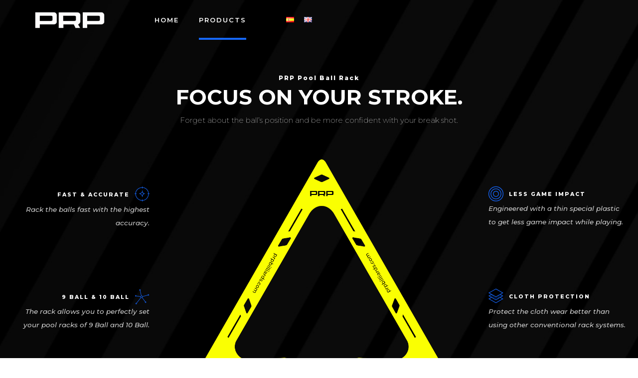

--- FILE ---
content_type: text/html; charset=UTF-8
request_url: https://www.prpbilliards.com/prp-pool-ball-rack/
body_size: 24955
content:
<!DOCTYPE html>
<html lang="en-GB" data-bt-theme="Squadrone 1.1.5">
<head>

		<meta charset="UTF-8">
		<meta name="viewport" content="width=device-width, initial-scale=1, maximum-scale=1, user-scalable=no">
		<meta name="mobile-web-app-capable" content="yes">
		<meta name="apple-mobile-web-app-capable" content="yes">
	<title>PRP Pool Ball Rack &#8211; PRP Billiards</title>
<meta name='robots' content='max-image-preview:large' />
<link rel="alternate" href="https://www.prpbilliards.com/es/prp-rack-de-bolas-de-billar/" hreflang="es" />
<link rel="alternate" href="https://www.prpbilliards.com/prp-pool-ball-rack/" hreflang="en" />
<link rel='dns-prefetch' href='//fonts.googleapis.com' />
<link rel='dns-prefetch' href='//s.w.org' />
<link rel="alternate" type="application/rss+xml" title="PRP Billiards &raquo; Feed" href="https://www.prpbilliards.com/feed/" />
<link rel="alternate" type="application/rss+xml" title="PRP Billiards &raquo; Comments Feed" href="https://www.prpbilliards.com/comments/feed/" />
		<script type="text/javascript">
			window._wpemojiSettings = {"baseUrl":"https:\/\/s.w.org\/images\/core\/emoji\/13.0.1\/72x72\/","ext":".png","svgUrl":"https:\/\/s.w.org\/images\/core\/emoji\/13.0.1\/svg\/","svgExt":".svg","source":{"concatemoji":"https:\/\/www.prpbilliards.com\/wp-includes\/js\/wp-emoji-release.min.js"}};
			!function(e,a,t){var n,r,o,i=a.createElement("canvas"),p=i.getContext&&i.getContext("2d");function s(e,t){var a=String.fromCharCode;p.clearRect(0,0,i.width,i.height),p.fillText(a.apply(this,e),0,0);e=i.toDataURL();return p.clearRect(0,0,i.width,i.height),p.fillText(a.apply(this,t),0,0),e===i.toDataURL()}function c(e){var t=a.createElement("script");t.src=e,t.defer=t.type="text/javascript",a.getElementsByTagName("head")[0].appendChild(t)}for(o=Array("flag","emoji"),t.supports={everything:!0,everythingExceptFlag:!0},r=0;r<o.length;r++)t.supports[o[r]]=function(e){if(!p||!p.fillText)return!1;switch(p.textBaseline="top",p.font="600 32px Arial",e){case"flag":return s([127987,65039,8205,9895,65039],[127987,65039,8203,9895,65039])?!1:!s([55356,56826,55356,56819],[55356,56826,8203,55356,56819])&&!s([55356,57332,56128,56423,56128,56418,56128,56421,56128,56430,56128,56423,56128,56447],[55356,57332,8203,56128,56423,8203,56128,56418,8203,56128,56421,8203,56128,56430,8203,56128,56423,8203,56128,56447]);case"emoji":return!s([55357,56424,8205,55356,57212],[55357,56424,8203,55356,57212])}return!1}(o[r]),t.supports.everything=t.supports.everything&&t.supports[o[r]],"flag"!==o[r]&&(t.supports.everythingExceptFlag=t.supports.everythingExceptFlag&&t.supports[o[r]]);t.supports.everythingExceptFlag=t.supports.everythingExceptFlag&&!t.supports.flag,t.DOMReady=!1,t.readyCallback=function(){t.DOMReady=!0},t.supports.everything||(n=function(){t.readyCallback()},a.addEventListener?(a.addEventListener("DOMContentLoaded",n,!1),e.addEventListener("load",n,!1)):(e.attachEvent("onload",n),a.attachEvent("onreadystatechange",function(){"complete"===a.readyState&&t.readyCallback()})),(n=t.source||{}).concatemoji?c(n.concatemoji):n.wpemoji&&n.twemoji&&(c(n.twemoji),c(n.wpemoji)))}(window,document,window._wpemojiSettings);
		</script>
		<style> .bt_bb_progress_bar.bt_bb_style_outline.bt_bb_color_scheme_1 .bt_bb_progress_bar_bg,.bt_bb_progress_bar.bt_bb_style_line.bt_bb_color_scheme_1 .bt_bb_progress_bar_bg{background:#262626;}.bt_bb_progress_bar.bt_bb_style_outline.bt_bb_color_scheme_1 .bt_bb_progress_bar_inner,.bt_bb_progress_bar.bt_bb_style_line.bt_bb_color_scheme_1 .bt_bb_progress_bar_inner{border-color:#ffffff;color:#ffffff;}.bt_bb_progress_bar.bt_bb_style_filled.bt_bb_color_scheme_1 .bt_bb_progress_bar_bg {background:#ffffff;}.bt_bb_progress_bar.bt_bb_style_filled.bt_bb_color_scheme_1 .bt_bb_progress_bar_inner {background:#262626;color:#ffffff;} .bt_bb_color_scheme_1.bt_bb_icon .bt_bb_icon_holder { color:#ffffff; }.bt_bb_color_scheme_1.bt_bb_icon:hover a.bt_bb_icon_holder { color:#262626; }.bt_bb_color_scheme_1.bt_bb_icon.bt_bb_style_outline .bt_bb_icon_holder:before {background-color:transparent;box-shadow:0 0 0 1px #ffffff inset;color:#ffffff;}.bt_bb_color_scheme_1.bt_bb_icon.bt_bb_style_outline:hover a.bt_bb_icon_holder:before {background-color:#ffffff;box-shadow:0 0 0 1em #ffffff inset;color:#262626;}.bt_bb_color_scheme_1.bt_bb_icon.bt_bb_style_filled .bt_bb_icon_holder:before {box-shadow:0 0 0 1em #262626 inset;color:#ffffff;}.bt_bb_color_scheme_1.bt_bb_icon.bt_bb_style_filled:hover a.bt_bb_icon_holder:before {box-shadow:0 0 0 1px #262626 inset;background-color:#ffffff;color:#262626;}.bt_bb_color_scheme_1.bt_bb_icon.bt_bb_style_borderless .bt_bb_icon_holder:before {color:#ffffff;}.bt_bb_color_scheme_1.bt_bb_icon.bt_bb_style_borderless:hover a.bt_bb_icon_holder:before {color:#262626;} .bt_bb_color_scheme_1.bt_bb_button.bt_bb_style_outline a {box-shadow:0 0 0 1px #ffffff inset;color:#ffffff;background-color:transparent;}.bt_bb_color_scheme_1.bt_bb_button.bt_bb_style_outline a:hover {box-shadow:0 0 0 2em #ffffff inset;color:#262626;}.bt_bb_color_scheme_1.bt_bb_button.bt_bb_style_filled a {box-shadow:0 0 0 2em #262626 inset;color:#ffffff;}.bt_bb_color_scheme_1.bt_bb_button.bt_bb_style_filled a:hover {box-shadow:0 0 0 0px #262626 inset;background-color:#ffffff;color:#262626;}.bt_bb_color_scheme_1.bt_bb_button.bt_bb_style_clean a,.bt_bb_color_scheme_1.bt_bb_icon.bt_bb_style_borderless a {color:#ffffff;}.bt_bb_color_scheme_1.bt_bb_button.bt_bb_style_clean a:hover,.bt_bb_color_scheme_1.bt_bb_icon.bt_bb_style_borderless:hover a {color:#262626;} .bt_bb_color_scheme_1.bt_bb_style_outline.bt_bb_service .bt_bb_icon_holder{box-shadow:0 0 0 1px #ffffff inset;color:#ffffff;background-color:transparent;}.bt_bb_color_scheme_1.bt_bb_style_outline.bt_bb_service:hover .bt_bb_icon_holder {box-shadow:0 0 0 1em #ffffff inset;background-color:#ffffff;color:#262626;}.bt_bb_color_scheme_1.bt_bb_style_filled.bt_bb_service .bt_bb_icon_holder {box-shadow:0 0 0 1em #262626 inset;color:#ffffff;}.bt_bb_color_scheme_1.bt_bb_style_filled.bt_bb_service:hover .bt_bb_icon_holder{box-shadow:0 0 0 1px #262626 inset;background-color:#ffffff;color:#262626;}.bt_bb_color_scheme_1.bt_bb_style_borderless.bt_bb_service .bt_bb_icon_holder {color:#ffffff;}.bt_bb_color_scheme_1.bt_bb_style_borderless.bt_bb_service:hover .bt_bb_icon_holder {color:#262626;} .bt_bb_color_scheme_1.bt_bb_headline{color:#ffffff;}.bt_bb_color_scheme_1.bt_bb_headline .bt_bb_headline_superheadline{color:#262626;} .bt_bb_tabs.bt_bb_color_scheme_1.bt_bb_style_outline .bt_bb_tabs_header,.bt_bb_tabs.bt_bb_color_scheme_1.bt_bb_style_filled .bt_bb_tabs_header {border-color:#ffffff;}.bt_bb_tabs.bt_bb_color_scheme_1.bt_bb_style_outline .bt_bb_tabs_header li,.bt_bb_tabs.bt_bb_color_scheme_1.bt_bb_style_filled .bt_bb_tabs_header li:hover,.bt_bb_tabs.bt_bb_color_scheme_1.bt_bb_style_filled .bt_bb_tabs_header li.on {border-color:#ffffff;color:#ffffff;background-color:transparent;}.bt_bb_tabs.bt_bb_color_scheme_1.bt_bb_style_outline .bt_bb_tabs_header li:hover,.bt_bb_tabs.bt_bb_color_scheme_1.bt_bb_style_outline .bt_bb_tabs_header li.on,.bt_bb_tabs.bt_bb_color_scheme_1.bt_bb_style_filled .bt_bb_tabs_header li {background-color:#ffffff;color:#262626;border-color:#ffffff;}.bt_bb_tabs.bt_bb_color_scheme_1.bt_bb_style_simple .bt_bb_tabs_header li {color:#262626;}.bt_bb_tabs.bt_bb_color_scheme_1.bt_bb_style_simple .bt_bb_tabs_header li.on {color:#ffffff;border-color:#ffffff;} .bt_bb_accordion.bt_bb_color_scheme_1 .bt_bb_accordion_item {border-color:#ffffff;}.bt_bb_accordion.bt_bb_color_scheme_1.bt_bb_style_outline .bt_bb_accordion_item_title {border-color:#ffffff;color:#ffffff;background-color:transparent;}.bt_bb_accordion.bt_bb_color_scheme_1.bt_bb_style_outline .bt_bb_accordion_item.on .bt_bb_accordion_item_title,.bt_bb_accordion.bt_bb_color_scheme_1.bt_bb_style_outline .bt_bb_accordion_item .bt_bb_accordion_item_title:hover {color:#262626;background-color:#ffffff;}.bt_bb_accordion.bt_bb_color_scheme_1.bt_bb_style_filled .bt_bb_accordion_item .bt_bb_accordion_item_title {color:#262626;background-color:#ffffff;}.bt_bb_accordion.bt_bb_color_scheme_1.bt_bb_style_filled .bt_bb_accordion_item.on .bt_bb_accordion_item_title,.bt_bb_accordion.bt_bb_color_scheme_1.bt_bb_style_filled .bt_bb_accordion_item .bt_bb_accordion_item_title:hover {color:#ffffff;background-color:transparent;}.bt_bb_accordion.bt_bb_color_scheme_1.bt_bb_style_simple .bt_bb_accordion_item .bt_bb_accordion_item_title {color:#ffffff;border-color:#ffffff;}.bt_bb_accordion.bt_bb_color_scheme_1.bt_bb_style_simple .bt_bb_accordion_item .bt_bb_accordion_item_title:hover,.bt_bb_accordion.bt_bb_color_scheme_1.bt_bb_style_simple .bt_bb_accordion_item.on .bt_bb_accordion_item_title {color:#262626;border-color:#262626;} .bt_bb_price_list.bt_bb_color_scheme_1 {border-color:#262626;}.bt_bb_price_list.bt_bb_color_scheme_1 .bt_bb_price_list_title {color:#ffffff;background-color:#262626;}.bt_bb_price_list.bt_bb_color_scheme_1 ul li {border-color:#262626;} .bt_bb_section.bt_bb_color_scheme_1 {color:#ffffff;background-color:#262626;} .bt_bb_row.bt_bb_color_scheme_1 {color:#ffffff;background-color:#262626;} .bt_bb_column.bt_bb_color_scheme_1 {color:#ffffff;background-color:#262626;} .bt_bb_color_scheme_1.bt_bb_icon a { color:#ffffff; }.bt_bb_color_scheme_1.bt_bb_icon:hover a { color:#262626; }.bt_bb_color_scheme_1.bt_bb_icon.bt_bb_style_outline .bt_bb_icon_holder:before {background-color:transparent;box-shadow:0 0 0 2px #ffffff inset;color:#ffffff;}.bt_bb_color_scheme_1.bt_bb_icon.bt_bb_style_outline:hover .bt_bb_icon_holder:before {background-color:#ffffff;box-shadow:0 0 0 1em #ffffff inset;color:#262626;}.bt_bb_color_scheme_1.bt_bb_icon.bt_bb_style_filled .bt_bb_icon_holder:before {box-shadow:0 0 0 1em #262626 inset;color:#ffffff;}.bt_bb_color_scheme_1.bt_bb_icon.bt_bb_style_filled:hover .bt_bb_icon_holder:before {box-shadow:0 0 0 2px #262626 inset;background-color:#ffffff;color:#262626;}.bt_bb_color_scheme_1.bt_bb_icon.bt_bb_style_borderless .bt_bb_icon_holder:before {color:#ffffff;}.bt_bb_color_scheme_1.bt_bb_icon.bt_bb_style_borderless:hover .bt_bb_icon_holder:before {color:#262626;} .bt_bb_color_scheme_1.bt_bb_button.bt_bb_style_outline a {box-shadow:0 0 0 2px #ffffff inset;color:#ffffff;background-color:transparent;}.bt_bb_color_scheme_1.bt_bb_button.bt_bb_style_outline a:hover {box-shadow:0 0 0 3em #ffffff inset;color:#262626;}.bt_bb_color_scheme_1.bt_bb_button.bt_bb_style_filled a {box-shadow:0 0 0 2em #262626 inset;background-color:#ffffff;color:#ffffff;}.bt_bb_color_scheme_1.bt_bb_button.bt_bb_style_filled a:hover {box-shadow:0 0 0 0 #262626 inset;background-color:#ffffff;color:#262626;}.bt_bb_color_scheme_1.bt_bb_button.bt_bb_style_clean a,.bt_bb_color_scheme_1.bt_bb_icon.bt_bb_style_borderless a {color:#ffffff;}.bt_bb_color_scheme_1.bt_bb_button.bt_bb_style_clean a:hover,.bt_bb_color_scheme_1.bt_bb_icon.bt_bb_style_borderless:hover a {color:#262626;} .bt_bb_color_scheme_1.bt_bb_style_outline.bt_bb_service .bt_bb_icon_holder{box-shadow:0 0 0 2px #ffffff inset;color:#ffffff;background-color:transparent;}.bt_bb_color_scheme_1.bt_bb_style_outline.bt_bb_service:hover .bt_bb_icon_holder {box-shadow:0 0 0 1em #ffffff inset;background-color:#ffffff;color:#262626;}.bt_bb_color_scheme_1.bt_bb_style_filled.bt_bb_service .bt_bb_icon_holder {box-shadow:0 0 0 1em #262626 inset;color:#ffffff;}.bt_bb_color_scheme_1.bt_bb_style_filled.bt_bb_service:hover .bt_bb_icon_holder{box-shadow:0 0 0 2px #262626 inset;background-color:#ffffff;color:#262626;}.bt_bb_color_scheme_1.bt_bb_style_borderless.bt_bb_service .bt_bb_icon_holder {color:#ffffff;}.bt_bb_color_scheme_1.bt_bb_style_borderless.bt_bb_service:hover .bt_bb_icon_holder {color:#262626;} .bt_bb_color_scheme_1.bt_bb_headline{color:#ffffff;}.bt_bb_color_scheme_1.bt_bb_headline .bt_bb_headline_superheadline{color:#262626;} .bt_bb_color_scheme_1.bt_bb_style_outline .bt_bb_tabs_header,.bt_bb_color_scheme_1.bt_bb_style_filled .bt_bb_tabs_header {border-color:#ffffff;}.bt_bb_color_scheme_1.bt_bb_style_outline .bt_bb_tabs_header li,.bt_bb_color_scheme_1.bt_bb_style_filled .bt_bb_tabs_header li:hover,.bt_bb_color_scheme_1.bt_bb_style_filled .bt_bb_tabs_header li.on {border-color:#ffffff;color:#ffffff;background-color:transparent;}.bt_bb_color_scheme_1.bt_bb_style_outline .bt_bb_tabs_header li:hover,.bt_bb_color_scheme_1.bt_bb_style_outline .bt_bb_tabs_header li.on,.bt_bb_color_scheme_1.bt_bb_style_filled .bt_bb_tabs_header li {background-color:#ffffff;color:#262626;border-color:#ffffff;}.bt_bb_color_scheme_1.bt_bb_style_simple .bt_bb_tabs_header li {color:#262626;}.bt_bb_color_scheme_1.bt_bb_style_simple .bt_bb_tabs_header li.on {color:#ffffff;border-color:#ffffff;} .bt_bb_accordion.bt_bb_color_scheme_1 .bt_bb_accordion_item {border-color:#ffffff;}.bt_bb_accordion.bt_bb_color_scheme_1.bt_bb_style_outline .bt_bb_accordion_item_title {border-color:#ffffff;color:#ffffff;background-color:transparent;}.bt_bb_accordion.bt_bb_color_scheme_1.bt_bb_style_outline .bt_bb_accordion_item.on .bt_bb_accordion_item_title,.bt_bb_accordion.bt_bb_color_scheme_1.bt_bb_style_outline .bt_bb_accordion_item .bt_bb_accordion_item_title:hover {color:#262626;background-color:#ffffff;}.bt_bb_accordion.bt_bb_color_scheme_1.bt_bb_style_filled .bt_bb_accordion_item .bt_bb_accordion_item_title {color:#262626;background-color:#ffffff;}.bt_bb_accordion.bt_bb_color_scheme_1.bt_bb_style_filled .bt_bb_accordion_item.on .bt_bb_accordion_item_title,.bt_bb_accordion.bt_bb_color_scheme_1.bt_bb_style_filled .bt_bb_accordion_item .bt_bb_accordion_item_title:hover {color:#262626;background-color:#ffffff;}.bt_bb_accordion.bt_bb_color_scheme_1.bt_bb_style_simple .bt_bb_accordion_item .bt_bb_accordion_item_title {color:#ffffff;border-color:#ffffff;}.bt_bb_accordion.bt_bb_color_scheme_1.bt_bb_style_simple .bt_bb_accordion_item .bt_bb_accordion_item_title:hover,.bt_bb_accordion.bt_bb_color_scheme_1.bt_bb_style_simple .bt_bb_accordion_item.on .bt_bb_accordion_item_title {color:#262626;border-color:#262626;} .bt_bb_price_list.bt_bb_color_scheme_1 {border-color:#262626;}.bt_bb_price_list.bt_bb_color_scheme_1 .bt_bb_price_list_title {color:#ffffff;background-color:#262626;}.bt_bb_price_list.bt_bb_color_scheme_1 .bt_bb_price_list_price {color:#262626;}.bt_bb_price_list.bt_bb_color_scheme_1 ul li {border-color:#262626;} .bt_bb_section.bt_bb_color_scheme_1 {color:#ffffff;background-color:#262626;}</style><style> .bt_bb_progress_bar.bt_bb_style_outline.bt_bb_color_scheme_2 .bt_bb_progress_bar_bg,.bt_bb_progress_bar.bt_bb_style_line.bt_bb_color_scheme_2 .bt_bb_progress_bar_bg{background:#ffffff;}.bt_bb_progress_bar.bt_bb_style_outline.bt_bb_color_scheme_2 .bt_bb_progress_bar_inner,.bt_bb_progress_bar.bt_bb_style_line.bt_bb_color_scheme_2 .bt_bb_progress_bar_inner{border-color:#262626;color:#262626;}.bt_bb_progress_bar.bt_bb_style_filled.bt_bb_color_scheme_2 .bt_bb_progress_bar_bg {background:#262626;}.bt_bb_progress_bar.bt_bb_style_filled.bt_bb_color_scheme_2 .bt_bb_progress_bar_inner {background:#ffffff;color:#262626;} .bt_bb_color_scheme_2.bt_bb_icon .bt_bb_icon_holder { color:#262626; }.bt_bb_color_scheme_2.bt_bb_icon:hover a.bt_bb_icon_holder { color:#ffffff; }.bt_bb_color_scheme_2.bt_bb_icon.bt_bb_style_outline .bt_bb_icon_holder:before {background-color:transparent;box-shadow:0 0 0 1px #262626 inset;color:#262626;}.bt_bb_color_scheme_2.bt_bb_icon.bt_bb_style_outline:hover a.bt_bb_icon_holder:before {background-color:#262626;box-shadow:0 0 0 1em #262626 inset;color:#ffffff;}.bt_bb_color_scheme_2.bt_bb_icon.bt_bb_style_filled .bt_bb_icon_holder:before {box-shadow:0 0 0 1em #ffffff inset;color:#262626;}.bt_bb_color_scheme_2.bt_bb_icon.bt_bb_style_filled:hover a.bt_bb_icon_holder:before {box-shadow:0 0 0 1px #ffffff inset;background-color:#262626;color:#ffffff;}.bt_bb_color_scheme_2.bt_bb_icon.bt_bb_style_borderless .bt_bb_icon_holder:before {color:#262626;}.bt_bb_color_scheme_2.bt_bb_icon.bt_bb_style_borderless:hover a.bt_bb_icon_holder:before {color:#ffffff;} .bt_bb_color_scheme_2.bt_bb_button.bt_bb_style_outline a {box-shadow:0 0 0 1px #262626 inset;color:#262626;background-color:transparent;}.bt_bb_color_scheme_2.bt_bb_button.bt_bb_style_outline a:hover {box-shadow:0 0 0 2em #262626 inset;color:#ffffff;}.bt_bb_color_scheme_2.bt_bb_button.bt_bb_style_filled a {box-shadow:0 0 0 2em #ffffff inset;color:#262626;}.bt_bb_color_scheme_2.bt_bb_button.bt_bb_style_filled a:hover {box-shadow:0 0 0 0px #ffffff inset;background-color:#262626;color:#ffffff;}.bt_bb_color_scheme_2.bt_bb_button.bt_bb_style_clean a,.bt_bb_color_scheme_2.bt_bb_icon.bt_bb_style_borderless a {color:#262626;}.bt_bb_color_scheme_2.bt_bb_button.bt_bb_style_clean a:hover,.bt_bb_color_scheme_2.bt_bb_icon.bt_bb_style_borderless:hover a {color:#ffffff;} .bt_bb_color_scheme_2.bt_bb_style_outline.bt_bb_service .bt_bb_icon_holder{box-shadow:0 0 0 1px #262626 inset;color:#262626;background-color:transparent;}.bt_bb_color_scheme_2.bt_bb_style_outline.bt_bb_service:hover .bt_bb_icon_holder {box-shadow:0 0 0 1em #262626 inset;background-color:#262626;color:#ffffff;}.bt_bb_color_scheme_2.bt_bb_style_filled.bt_bb_service .bt_bb_icon_holder {box-shadow:0 0 0 1em #ffffff inset;color:#262626;}.bt_bb_color_scheme_2.bt_bb_style_filled.bt_bb_service:hover .bt_bb_icon_holder{box-shadow:0 0 0 1px #ffffff inset;background-color:#262626;color:#ffffff;}.bt_bb_color_scheme_2.bt_bb_style_borderless.bt_bb_service .bt_bb_icon_holder {color:#262626;}.bt_bb_color_scheme_2.bt_bb_style_borderless.bt_bb_service:hover .bt_bb_icon_holder {color:#ffffff;} .bt_bb_color_scheme_2.bt_bb_headline{color:#262626;}.bt_bb_color_scheme_2.bt_bb_headline .bt_bb_headline_superheadline{color:#ffffff;} .bt_bb_tabs.bt_bb_color_scheme_2.bt_bb_style_outline .bt_bb_tabs_header,.bt_bb_tabs.bt_bb_color_scheme_2.bt_bb_style_filled .bt_bb_tabs_header {border-color:#262626;}.bt_bb_tabs.bt_bb_color_scheme_2.bt_bb_style_outline .bt_bb_tabs_header li,.bt_bb_tabs.bt_bb_color_scheme_2.bt_bb_style_filled .bt_bb_tabs_header li:hover,.bt_bb_tabs.bt_bb_color_scheme_2.bt_bb_style_filled .bt_bb_tabs_header li.on {border-color:#262626;color:#262626;background-color:transparent;}.bt_bb_tabs.bt_bb_color_scheme_2.bt_bb_style_outline .bt_bb_tabs_header li:hover,.bt_bb_tabs.bt_bb_color_scheme_2.bt_bb_style_outline .bt_bb_tabs_header li.on,.bt_bb_tabs.bt_bb_color_scheme_2.bt_bb_style_filled .bt_bb_tabs_header li {background-color:#262626;color:#ffffff;border-color:#262626;}.bt_bb_tabs.bt_bb_color_scheme_2.bt_bb_style_simple .bt_bb_tabs_header li {color:#ffffff;}.bt_bb_tabs.bt_bb_color_scheme_2.bt_bb_style_simple .bt_bb_tabs_header li.on {color:#262626;border-color:#262626;} .bt_bb_accordion.bt_bb_color_scheme_2 .bt_bb_accordion_item {border-color:#262626;}.bt_bb_accordion.bt_bb_color_scheme_2.bt_bb_style_outline .bt_bb_accordion_item_title {border-color:#262626;color:#262626;background-color:transparent;}.bt_bb_accordion.bt_bb_color_scheme_2.bt_bb_style_outline .bt_bb_accordion_item.on .bt_bb_accordion_item_title,.bt_bb_accordion.bt_bb_color_scheme_2.bt_bb_style_outline .bt_bb_accordion_item .bt_bb_accordion_item_title:hover {color:#ffffff;background-color:#262626;}.bt_bb_accordion.bt_bb_color_scheme_2.bt_bb_style_filled .bt_bb_accordion_item .bt_bb_accordion_item_title {color:#ffffff;background-color:#262626;}.bt_bb_accordion.bt_bb_color_scheme_2.bt_bb_style_filled .bt_bb_accordion_item.on .bt_bb_accordion_item_title,.bt_bb_accordion.bt_bb_color_scheme_2.bt_bb_style_filled .bt_bb_accordion_item .bt_bb_accordion_item_title:hover {color:#262626;background-color:transparent;}.bt_bb_accordion.bt_bb_color_scheme_2.bt_bb_style_simple .bt_bb_accordion_item .bt_bb_accordion_item_title {color:#262626;border-color:#262626;}.bt_bb_accordion.bt_bb_color_scheme_2.bt_bb_style_simple .bt_bb_accordion_item .bt_bb_accordion_item_title:hover,.bt_bb_accordion.bt_bb_color_scheme_2.bt_bb_style_simple .bt_bb_accordion_item.on .bt_bb_accordion_item_title {color:#ffffff;border-color:#ffffff;} .bt_bb_price_list.bt_bb_color_scheme_2 {border-color:#ffffff;}.bt_bb_price_list.bt_bb_color_scheme_2 .bt_bb_price_list_title {color:#262626;background-color:#ffffff;}.bt_bb_price_list.bt_bb_color_scheme_2 ul li {border-color:#ffffff;} .bt_bb_section.bt_bb_color_scheme_2 {color:#262626;background-color:#ffffff;} .bt_bb_row.bt_bb_color_scheme_2 {color:#262626;background-color:#ffffff;} .bt_bb_column.bt_bb_color_scheme_2 {color:#262626;background-color:#ffffff;} .bt_bb_color_scheme_2.bt_bb_icon a { color:#262626; }.bt_bb_color_scheme_2.bt_bb_icon:hover a { color:#ffffff; }.bt_bb_color_scheme_2.bt_bb_icon.bt_bb_style_outline .bt_bb_icon_holder:before {background-color:transparent;box-shadow:0 0 0 2px #262626 inset;color:#262626;}.bt_bb_color_scheme_2.bt_bb_icon.bt_bb_style_outline:hover .bt_bb_icon_holder:before {background-color:#262626;box-shadow:0 0 0 1em #262626 inset;color:#ffffff;}.bt_bb_color_scheme_2.bt_bb_icon.bt_bb_style_filled .bt_bb_icon_holder:before {box-shadow:0 0 0 1em #ffffff inset;color:#262626;}.bt_bb_color_scheme_2.bt_bb_icon.bt_bb_style_filled:hover .bt_bb_icon_holder:before {box-shadow:0 0 0 2px #ffffff inset;background-color:#262626;color:#ffffff;}.bt_bb_color_scheme_2.bt_bb_icon.bt_bb_style_borderless .bt_bb_icon_holder:before {color:#262626;}.bt_bb_color_scheme_2.bt_bb_icon.bt_bb_style_borderless:hover .bt_bb_icon_holder:before {color:#ffffff;} .bt_bb_color_scheme_2.bt_bb_button.bt_bb_style_outline a {box-shadow:0 0 0 2px #262626 inset;color:#262626;background-color:transparent;}.bt_bb_color_scheme_2.bt_bb_button.bt_bb_style_outline a:hover {box-shadow:0 0 0 3em #262626 inset;color:#ffffff;}.bt_bb_color_scheme_2.bt_bb_button.bt_bb_style_filled a {box-shadow:0 0 0 2em #ffffff inset;background-color:#262626;color:#262626;}.bt_bb_color_scheme_2.bt_bb_button.bt_bb_style_filled a:hover {box-shadow:0 0 0 0 #ffffff inset;background-color:#262626;color:#ffffff;}.bt_bb_color_scheme_2.bt_bb_button.bt_bb_style_clean a,.bt_bb_color_scheme_2.bt_bb_icon.bt_bb_style_borderless a {color:#262626;}.bt_bb_color_scheme_2.bt_bb_button.bt_bb_style_clean a:hover,.bt_bb_color_scheme_2.bt_bb_icon.bt_bb_style_borderless:hover a {color:#ffffff;} .bt_bb_color_scheme_2.bt_bb_style_outline.bt_bb_service .bt_bb_icon_holder{box-shadow:0 0 0 2px #262626 inset;color:#262626;background-color:transparent;}.bt_bb_color_scheme_2.bt_bb_style_outline.bt_bb_service:hover .bt_bb_icon_holder {box-shadow:0 0 0 1em #262626 inset;background-color:#262626;color:#ffffff;}.bt_bb_color_scheme_2.bt_bb_style_filled.bt_bb_service .bt_bb_icon_holder {box-shadow:0 0 0 1em #ffffff inset;color:#262626;}.bt_bb_color_scheme_2.bt_bb_style_filled.bt_bb_service:hover .bt_bb_icon_holder{box-shadow:0 0 0 2px #ffffff inset;background-color:#262626;color:#ffffff;}.bt_bb_color_scheme_2.bt_bb_style_borderless.bt_bb_service .bt_bb_icon_holder {color:#262626;}.bt_bb_color_scheme_2.bt_bb_style_borderless.bt_bb_service:hover .bt_bb_icon_holder {color:#ffffff;} .bt_bb_color_scheme_2.bt_bb_headline{color:#262626;}.bt_bb_color_scheme_2.bt_bb_headline .bt_bb_headline_superheadline{color:#ffffff;} .bt_bb_color_scheme_2.bt_bb_style_outline .bt_bb_tabs_header,.bt_bb_color_scheme_2.bt_bb_style_filled .bt_bb_tabs_header {border-color:#262626;}.bt_bb_color_scheme_2.bt_bb_style_outline .bt_bb_tabs_header li,.bt_bb_color_scheme_2.bt_bb_style_filled .bt_bb_tabs_header li:hover,.bt_bb_color_scheme_2.bt_bb_style_filled .bt_bb_tabs_header li.on {border-color:#262626;color:#262626;background-color:transparent;}.bt_bb_color_scheme_2.bt_bb_style_outline .bt_bb_tabs_header li:hover,.bt_bb_color_scheme_2.bt_bb_style_outline .bt_bb_tabs_header li.on,.bt_bb_color_scheme_2.bt_bb_style_filled .bt_bb_tabs_header li {background-color:#262626;color:#ffffff;border-color:#262626;}.bt_bb_color_scheme_2.bt_bb_style_simple .bt_bb_tabs_header li {color:#ffffff;}.bt_bb_color_scheme_2.bt_bb_style_simple .bt_bb_tabs_header li.on {color:#262626;border-color:#262626;} .bt_bb_accordion.bt_bb_color_scheme_2 .bt_bb_accordion_item {border-color:#262626;}.bt_bb_accordion.bt_bb_color_scheme_2.bt_bb_style_outline .bt_bb_accordion_item_title {border-color:#262626;color:#262626;background-color:transparent;}.bt_bb_accordion.bt_bb_color_scheme_2.bt_bb_style_outline .bt_bb_accordion_item.on .bt_bb_accordion_item_title,.bt_bb_accordion.bt_bb_color_scheme_2.bt_bb_style_outline .bt_bb_accordion_item .bt_bb_accordion_item_title:hover {color:#ffffff;background-color:#262626;}.bt_bb_accordion.bt_bb_color_scheme_2.bt_bb_style_filled .bt_bb_accordion_item .bt_bb_accordion_item_title {color:#ffffff;background-color:#262626;}.bt_bb_accordion.bt_bb_color_scheme_2.bt_bb_style_filled .bt_bb_accordion_item.on .bt_bb_accordion_item_title,.bt_bb_accordion.bt_bb_color_scheme_2.bt_bb_style_filled .bt_bb_accordion_item .bt_bb_accordion_item_title:hover {color:#ffffff;background-color:#262626;}.bt_bb_accordion.bt_bb_color_scheme_2.bt_bb_style_simple .bt_bb_accordion_item .bt_bb_accordion_item_title {color:#262626;border-color:#262626;}.bt_bb_accordion.bt_bb_color_scheme_2.bt_bb_style_simple .bt_bb_accordion_item .bt_bb_accordion_item_title:hover,.bt_bb_accordion.bt_bb_color_scheme_2.bt_bb_style_simple .bt_bb_accordion_item.on .bt_bb_accordion_item_title {color:#ffffff;border-color:#ffffff;} .bt_bb_price_list.bt_bb_color_scheme_2 {border-color:#ffffff;}.bt_bb_price_list.bt_bb_color_scheme_2 .bt_bb_price_list_title {color:#262626;background-color:#ffffff;}.bt_bb_price_list.bt_bb_color_scheme_2 .bt_bb_price_list_price {color:#ffffff;}.bt_bb_price_list.bt_bb_color_scheme_2 ul li {border-color:#ffffff;} .bt_bb_section.bt_bb_color_scheme_2 {color:#262626;background-color:#ffffff;}</style><style> .bt_bb_progress_bar.bt_bb_style_outline.bt_bb_color_scheme_3 .bt_bb_progress_bar_bg,.bt_bb_progress_bar.bt_bb_style_line.bt_bb_color_scheme_3 .bt_bb_progress_bar_bg{background:#191919;}.bt_bb_progress_bar.bt_bb_style_outline.bt_bb_color_scheme_3 .bt_bb_progress_bar_inner,.bt_bb_progress_bar.bt_bb_style_line.bt_bb_color_scheme_3 .bt_bb_progress_bar_inner{border-color:#1668ff;color:#1668ff;}.bt_bb_progress_bar.bt_bb_style_filled.bt_bb_color_scheme_3 .bt_bb_progress_bar_bg {background:#1668ff;}.bt_bb_progress_bar.bt_bb_style_filled.bt_bb_color_scheme_3 .bt_bb_progress_bar_inner {background:#191919;color:#1668ff;} .bt_bb_color_scheme_3.bt_bb_icon .bt_bb_icon_holder { color:#1668ff; }.bt_bb_color_scheme_3.bt_bb_icon:hover a.bt_bb_icon_holder { color:#191919; }.bt_bb_color_scheme_3.bt_bb_icon.bt_bb_style_outline .bt_bb_icon_holder:before {background-color:transparent;box-shadow:0 0 0 1px #1668ff inset;color:#1668ff;}.bt_bb_color_scheme_3.bt_bb_icon.bt_bb_style_outline:hover a.bt_bb_icon_holder:before {background-color:#1668ff;box-shadow:0 0 0 1em #1668ff inset;color:#191919;}.bt_bb_color_scheme_3.bt_bb_icon.bt_bb_style_filled .bt_bb_icon_holder:before {box-shadow:0 0 0 1em #191919 inset;color:#1668ff;}.bt_bb_color_scheme_3.bt_bb_icon.bt_bb_style_filled:hover a.bt_bb_icon_holder:before {box-shadow:0 0 0 1px #191919 inset;background-color:#1668ff;color:#191919;}.bt_bb_color_scheme_3.bt_bb_icon.bt_bb_style_borderless .bt_bb_icon_holder:before {color:#1668ff;}.bt_bb_color_scheme_3.bt_bb_icon.bt_bb_style_borderless:hover a.bt_bb_icon_holder:before {color:#191919;} .bt_bb_color_scheme_3.bt_bb_button.bt_bb_style_outline a {box-shadow:0 0 0 1px #1668ff inset;color:#1668ff;background-color:transparent;}.bt_bb_color_scheme_3.bt_bb_button.bt_bb_style_outline a:hover {box-shadow:0 0 0 2em #1668ff inset;color:#191919;}.bt_bb_color_scheme_3.bt_bb_button.bt_bb_style_filled a {box-shadow:0 0 0 2em #191919 inset;color:#1668ff;}.bt_bb_color_scheme_3.bt_bb_button.bt_bb_style_filled a:hover {box-shadow:0 0 0 0px #191919 inset;background-color:#1668ff;color:#191919;}.bt_bb_color_scheme_3.bt_bb_button.bt_bb_style_clean a,.bt_bb_color_scheme_3.bt_bb_icon.bt_bb_style_borderless a {color:#1668ff;}.bt_bb_color_scheme_3.bt_bb_button.bt_bb_style_clean a:hover,.bt_bb_color_scheme_3.bt_bb_icon.bt_bb_style_borderless:hover a {color:#191919;} .bt_bb_color_scheme_3.bt_bb_style_outline.bt_bb_service .bt_bb_icon_holder{box-shadow:0 0 0 1px #1668ff inset;color:#1668ff;background-color:transparent;}.bt_bb_color_scheme_3.bt_bb_style_outline.bt_bb_service:hover .bt_bb_icon_holder {box-shadow:0 0 0 1em #1668ff inset;background-color:#1668ff;color:#191919;}.bt_bb_color_scheme_3.bt_bb_style_filled.bt_bb_service .bt_bb_icon_holder {box-shadow:0 0 0 1em #191919 inset;color:#1668ff;}.bt_bb_color_scheme_3.bt_bb_style_filled.bt_bb_service:hover .bt_bb_icon_holder{box-shadow:0 0 0 1px #191919 inset;background-color:#1668ff;color:#191919;}.bt_bb_color_scheme_3.bt_bb_style_borderless.bt_bb_service .bt_bb_icon_holder {color:#1668ff;}.bt_bb_color_scheme_3.bt_bb_style_borderless.bt_bb_service:hover .bt_bb_icon_holder {color:#191919;} .bt_bb_color_scheme_3.bt_bb_headline{color:#1668ff;}.bt_bb_color_scheme_3.bt_bb_headline .bt_bb_headline_superheadline{color:#191919;} .bt_bb_tabs.bt_bb_color_scheme_3.bt_bb_style_outline .bt_bb_tabs_header,.bt_bb_tabs.bt_bb_color_scheme_3.bt_bb_style_filled .bt_bb_tabs_header {border-color:#1668ff;}.bt_bb_tabs.bt_bb_color_scheme_3.bt_bb_style_outline .bt_bb_tabs_header li,.bt_bb_tabs.bt_bb_color_scheme_3.bt_bb_style_filled .bt_bb_tabs_header li:hover,.bt_bb_tabs.bt_bb_color_scheme_3.bt_bb_style_filled .bt_bb_tabs_header li.on {border-color:#1668ff;color:#1668ff;background-color:transparent;}.bt_bb_tabs.bt_bb_color_scheme_3.bt_bb_style_outline .bt_bb_tabs_header li:hover,.bt_bb_tabs.bt_bb_color_scheme_3.bt_bb_style_outline .bt_bb_tabs_header li.on,.bt_bb_tabs.bt_bb_color_scheme_3.bt_bb_style_filled .bt_bb_tabs_header li {background-color:#1668ff;color:#191919;border-color:#1668ff;}.bt_bb_tabs.bt_bb_color_scheme_3.bt_bb_style_simple .bt_bb_tabs_header li {color:#191919;}.bt_bb_tabs.bt_bb_color_scheme_3.bt_bb_style_simple .bt_bb_tabs_header li.on {color:#1668ff;border-color:#1668ff;} .bt_bb_accordion.bt_bb_color_scheme_3 .bt_bb_accordion_item {border-color:#1668ff;}.bt_bb_accordion.bt_bb_color_scheme_3.bt_bb_style_outline .bt_bb_accordion_item_title {border-color:#1668ff;color:#1668ff;background-color:transparent;}.bt_bb_accordion.bt_bb_color_scheme_3.bt_bb_style_outline .bt_bb_accordion_item.on .bt_bb_accordion_item_title,.bt_bb_accordion.bt_bb_color_scheme_3.bt_bb_style_outline .bt_bb_accordion_item .bt_bb_accordion_item_title:hover {color:#191919;background-color:#1668ff;}.bt_bb_accordion.bt_bb_color_scheme_3.bt_bb_style_filled .bt_bb_accordion_item .bt_bb_accordion_item_title {color:#191919;background-color:#1668ff;}.bt_bb_accordion.bt_bb_color_scheme_3.bt_bb_style_filled .bt_bb_accordion_item.on .bt_bb_accordion_item_title,.bt_bb_accordion.bt_bb_color_scheme_3.bt_bb_style_filled .bt_bb_accordion_item .bt_bb_accordion_item_title:hover {color:#1668ff;background-color:transparent;}.bt_bb_accordion.bt_bb_color_scheme_3.bt_bb_style_simple .bt_bb_accordion_item .bt_bb_accordion_item_title {color:#1668ff;border-color:#1668ff;}.bt_bb_accordion.bt_bb_color_scheme_3.bt_bb_style_simple .bt_bb_accordion_item .bt_bb_accordion_item_title:hover,.bt_bb_accordion.bt_bb_color_scheme_3.bt_bb_style_simple .bt_bb_accordion_item.on .bt_bb_accordion_item_title {color:#191919;border-color:#191919;} .bt_bb_price_list.bt_bb_color_scheme_3 {border-color:#191919;}.bt_bb_price_list.bt_bb_color_scheme_3 .bt_bb_price_list_title {color:#1668ff;background-color:#191919;}.bt_bb_price_list.bt_bb_color_scheme_3 ul li {border-color:#191919;} .bt_bb_section.bt_bb_color_scheme_3 {color:#1668ff;background-color:#191919;} .bt_bb_row.bt_bb_color_scheme_3 {color:#1668ff;background-color:#191919;} .bt_bb_column.bt_bb_color_scheme_3 {color:#1668ff;background-color:#191919;} .bt_bb_color_scheme_3.bt_bb_icon a { color:#1668ff; }.bt_bb_color_scheme_3.bt_bb_icon:hover a { color:#191919; }.bt_bb_color_scheme_3.bt_bb_icon.bt_bb_style_outline .bt_bb_icon_holder:before {background-color:transparent;box-shadow:0 0 0 2px #1668ff inset;color:#1668ff;}.bt_bb_color_scheme_3.bt_bb_icon.bt_bb_style_outline:hover .bt_bb_icon_holder:before {background-color:#1668ff;box-shadow:0 0 0 1em #1668ff inset;color:#191919;}.bt_bb_color_scheme_3.bt_bb_icon.bt_bb_style_filled .bt_bb_icon_holder:before {box-shadow:0 0 0 1em #191919 inset;color:#1668ff;}.bt_bb_color_scheme_3.bt_bb_icon.bt_bb_style_filled:hover .bt_bb_icon_holder:before {box-shadow:0 0 0 2px #191919 inset;background-color:#1668ff;color:#191919;}.bt_bb_color_scheme_3.bt_bb_icon.bt_bb_style_borderless .bt_bb_icon_holder:before {color:#1668ff;}.bt_bb_color_scheme_3.bt_bb_icon.bt_bb_style_borderless:hover .bt_bb_icon_holder:before {color:#191919;} .bt_bb_color_scheme_3.bt_bb_button.bt_bb_style_outline a {box-shadow:0 0 0 2px #1668ff inset;color:#1668ff;background-color:transparent;}.bt_bb_color_scheme_3.bt_bb_button.bt_bb_style_outline a:hover {box-shadow:0 0 0 3em #1668ff inset;color:#191919;}.bt_bb_color_scheme_3.bt_bb_button.bt_bb_style_filled a {box-shadow:0 0 0 2em #191919 inset;background-color:#1668ff;color:#1668ff;}.bt_bb_color_scheme_3.bt_bb_button.bt_bb_style_filled a:hover {box-shadow:0 0 0 0 #191919 inset;background-color:#1668ff;color:#191919;}.bt_bb_color_scheme_3.bt_bb_button.bt_bb_style_clean a,.bt_bb_color_scheme_3.bt_bb_icon.bt_bb_style_borderless a {color:#1668ff;}.bt_bb_color_scheme_3.bt_bb_button.bt_bb_style_clean a:hover,.bt_bb_color_scheme_3.bt_bb_icon.bt_bb_style_borderless:hover a {color:#191919;} .bt_bb_color_scheme_3.bt_bb_style_outline.bt_bb_service .bt_bb_icon_holder{box-shadow:0 0 0 2px #1668ff inset;color:#1668ff;background-color:transparent;}.bt_bb_color_scheme_3.bt_bb_style_outline.bt_bb_service:hover .bt_bb_icon_holder {box-shadow:0 0 0 1em #1668ff inset;background-color:#1668ff;color:#191919;}.bt_bb_color_scheme_3.bt_bb_style_filled.bt_bb_service .bt_bb_icon_holder {box-shadow:0 0 0 1em #191919 inset;color:#1668ff;}.bt_bb_color_scheme_3.bt_bb_style_filled.bt_bb_service:hover .bt_bb_icon_holder{box-shadow:0 0 0 2px #191919 inset;background-color:#1668ff;color:#191919;}.bt_bb_color_scheme_3.bt_bb_style_borderless.bt_bb_service .bt_bb_icon_holder {color:#1668ff;}.bt_bb_color_scheme_3.bt_bb_style_borderless.bt_bb_service:hover .bt_bb_icon_holder {color:#191919;} .bt_bb_color_scheme_3.bt_bb_headline{color:#1668ff;}.bt_bb_color_scheme_3.bt_bb_headline .bt_bb_headline_superheadline{color:#191919;} .bt_bb_color_scheme_3.bt_bb_style_outline .bt_bb_tabs_header,.bt_bb_color_scheme_3.bt_bb_style_filled .bt_bb_tabs_header {border-color:#1668ff;}.bt_bb_color_scheme_3.bt_bb_style_outline .bt_bb_tabs_header li,.bt_bb_color_scheme_3.bt_bb_style_filled .bt_bb_tabs_header li:hover,.bt_bb_color_scheme_3.bt_bb_style_filled .bt_bb_tabs_header li.on {border-color:#1668ff;color:#1668ff;background-color:transparent;}.bt_bb_color_scheme_3.bt_bb_style_outline .bt_bb_tabs_header li:hover,.bt_bb_color_scheme_3.bt_bb_style_outline .bt_bb_tabs_header li.on,.bt_bb_color_scheme_3.bt_bb_style_filled .bt_bb_tabs_header li {background-color:#1668ff;color:#191919;border-color:#1668ff;}.bt_bb_color_scheme_3.bt_bb_style_simple .bt_bb_tabs_header li {color:#191919;}.bt_bb_color_scheme_3.bt_bb_style_simple .bt_bb_tabs_header li.on {color:#1668ff;border-color:#1668ff;} .bt_bb_accordion.bt_bb_color_scheme_3 .bt_bb_accordion_item {border-color:#1668ff;}.bt_bb_accordion.bt_bb_color_scheme_3.bt_bb_style_outline .bt_bb_accordion_item_title {border-color:#1668ff;color:#1668ff;background-color:transparent;}.bt_bb_accordion.bt_bb_color_scheme_3.bt_bb_style_outline .bt_bb_accordion_item.on .bt_bb_accordion_item_title,.bt_bb_accordion.bt_bb_color_scheme_3.bt_bb_style_outline .bt_bb_accordion_item .bt_bb_accordion_item_title:hover {color:#191919;background-color:#1668ff;}.bt_bb_accordion.bt_bb_color_scheme_3.bt_bb_style_filled .bt_bb_accordion_item .bt_bb_accordion_item_title {color:#191919;background-color:#1668ff;}.bt_bb_accordion.bt_bb_color_scheme_3.bt_bb_style_filled .bt_bb_accordion_item.on .bt_bb_accordion_item_title,.bt_bb_accordion.bt_bb_color_scheme_3.bt_bb_style_filled .bt_bb_accordion_item .bt_bb_accordion_item_title:hover {color:#191919;background-color:#1668ff;}.bt_bb_accordion.bt_bb_color_scheme_3.bt_bb_style_simple .bt_bb_accordion_item .bt_bb_accordion_item_title {color:#1668ff;border-color:#1668ff;}.bt_bb_accordion.bt_bb_color_scheme_3.bt_bb_style_simple .bt_bb_accordion_item .bt_bb_accordion_item_title:hover,.bt_bb_accordion.bt_bb_color_scheme_3.bt_bb_style_simple .bt_bb_accordion_item.on .bt_bb_accordion_item_title {color:#191919;border-color:#191919;} .bt_bb_price_list.bt_bb_color_scheme_3 {border-color:#191919;}.bt_bb_price_list.bt_bb_color_scheme_3 .bt_bb_price_list_title {color:#1668ff;background-color:#191919;}.bt_bb_price_list.bt_bb_color_scheme_3 .bt_bb_price_list_price {color:#191919;}.bt_bb_price_list.bt_bb_color_scheme_3 ul li {border-color:#191919;} .bt_bb_section.bt_bb_color_scheme_3 {color:#1668ff;background-color:#191919;}</style><style> .bt_bb_progress_bar.bt_bb_style_outline.bt_bb_color_scheme_4 .bt_bb_progress_bar_bg,.bt_bb_progress_bar.bt_bb_style_line.bt_bb_color_scheme_4 .bt_bb_progress_bar_bg{background:#ffffff;}.bt_bb_progress_bar.bt_bb_style_outline.bt_bb_color_scheme_4 .bt_bb_progress_bar_inner,.bt_bb_progress_bar.bt_bb_style_line.bt_bb_color_scheme_4 .bt_bb_progress_bar_inner{border-color:#1668ff;color:#1668ff;}.bt_bb_progress_bar.bt_bb_style_filled.bt_bb_color_scheme_4 .bt_bb_progress_bar_bg {background:#1668ff;}.bt_bb_progress_bar.bt_bb_style_filled.bt_bb_color_scheme_4 .bt_bb_progress_bar_inner {background:#ffffff;color:#1668ff;} .bt_bb_color_scheme_4.bt_bb_icon .bt_bb_icon_holder { color:#1668ff; }.bt_bb_color_scheme_4.bt_bb_icon:hover a.bt_bb_icon_holder { color:#ffffff; }.bt_bb_color_scheme_4.bt_bb_icon.bt_bb_style_outline .bt_bb_icon_holder:before {background-color:transparent;box-shadow:0 0 0 1px #1668ff inset;color:#1668ff;}.bt_bb_color_scheme_4.bt_bb_icon.bt_bb_style_outline:hover a.bt_bb_icon_holder:before {background-color:#1668ff;box-shadow:0 0 0 1em #1668ff inset;color:#ffffff;}.bt_bb_color_scheme_4.bt_bb_icon.bt_bb_style_filled .bt_bb_icon_holder:before {box-shadow:0 0 0 1em #ffffff inset;color:#1668ff;}.bt_bb_color_scheme_4.bt_bb_icon.bt_bb_style_filled:hover a.bt_bb_icon_holder:before {box-shadow:0 0 0 1px #ffffff inset;background-color:#1668ff;color:#ffffff;}.bt_bb_color_scheme_4.bt_bb_icon.bt_bb_style_borderless .bt_bb_icon_holder:before {color:#1668ff;}.bt_bb_color_scheme_4.bt_bb_icon.bt_bb_style_borderless:hover a.bt_bb_icon_holder:before {color:#ffffff;} .bt_bb_color_scheme_4.bt_bb_button.bt_bb_style_outline a {box-shadow:0 0 0 1px #1668ff inset;color:#1668ff;background-color:transparent;}.bt_bb_color_scheme_4.bt_bb_button.bt_bb_style_outline a:hover {box-shadow:0 0 0 2em #1668ff inset;color:#ffffff;}.bt_bb_color_scheme_4.bt_bb_button.bt_bb_style_filled a {box-shadow:0 0 0 2em #ffffff inset;color:#1668ff;}.bt_bb_color_scheme_4.bt_bb_button.bt_bb_style_filled a:hover {box-shadow:0 0 0 0px #ffffff inset;background-color:#1668ff;color:#ffffff;}.bt_bb_color_scheme_4.bt_bb_button.bt_bb_style_clean a,.bt_bb_color_scheme_4.bt_bb_icon.bt_bb_style_borderless a {color:#1668ff;}.bt_bb_color_scheme_4.bt_bb_button.bt_bb_style_clean a:hover,.bt_bb_color_scheme_4.bt_bb_icon.bt_bb_style_borderless:hover a {color:#ffffff;} .bt_bb_color_scheme_4.bt_bb_style_outline.bt_bb_service .bt_bb_icon_holder{box-shadow:0 0 0 1px #1668ff inset;color:#1668ff;background-color:transparent;}.bt_bb_color_scheme_4.bt_bb_style_outline.bt_bb_service:hover .bt_bb_icon_holder {box-shadow:0 0 0 1em #1668ff inset;background-color:#1668ff;color:#ffffff;}.bt_bb_color_scheme_4.bt_bb_style_filled.bt_bb_service .bt_bb_icon_holder {box-shadow:0 0 0 1em #ffffff inset;color:#1668ff;}.bt_bb_color_scheme_4.bt_bb_style_filled.bt_bb_service:hover .bt_bb_icon_holder{box-shadow:0 0 0 1px #ffffff inset;background-color:#1668ff;color:#ffffff;}.bt_bb_color_scheme_4.bt_bb_style_borderless.bt_bb_service .bt_bb_icon_holder {color:#1668ff;}.bt_bb_color_scheme_4.bt_bb_style_borderless.bt_bb_service:hover .bt_bb_icon_holder {color:#ffffff;} .bt_bb_color_scheme_4.bt_bb_headline{color:#1668ff;}.bt_bb_color_scheme_4.bt_bb_headline .bt_bb_headline_superheadline{color:#ffffff;} .bt_bb_tabs.bt_bb_color_scheme_4.bt_bb_style_outline .bt_bb_tabs_header,.bt_bb_tabs.bt_bb_color_scheme_4.bt_bb_style_filled .bt_bb_tabs_header {border-color:#1668ff;}.bt_bb_tabs.bt_bb_color_scheme_4.bt_bb_style_outline .bt_bb_tabs_header li,.bt_bb_tabs.bt_bb_color_scheme_4.bt_bb_style_filled .bt_bb_tabs_header li:hover,.bt_bb_tabs.bt_bb_color_scheme_4.bt_bb_style_filled .bt_bb_tabs_header li.on {border-color:#1668ff;color:#1668ff;background-color:transparent;}.bt_bb_tabs.bt_bb_color_scheme_4.bt_bb_style_outline .bt_bb_tabs_header li:hover,.bt_bb_tabs.bt_bb_color_scheme_4.bt_bb_style_outline .bt_bb_tabs_header li.on,.bt_bb_tabs.bt_bb_color_scheme_4.bt_bb_style_filled .bt_bb_tabs_header li {background-color:#1668ff;color:#ffffff;border-color:#1668ff;}.bt_bb_tabs.bt_bb_color_scheme_4.bt_bb_style_simple .bt_bb_tabs_header li {color:#ffffff;}.bt_bb_tabs.bt_bb_color_scheme_4.bt_bb_style_simple .bt_bb_tabs_header li.on {color:#1668ff;border-color:#1668ff;} .bt_bb_accordion.bt_bb_color_scheme_4 .bt_bb_accordion_item {border-color:#1668ff;}.bt_bb_accordion.bt_bb_color_scheme_4.bt_bb_style_outline .bt_bb_accordion_item_title {border-color:#1668ff;color:#1668ff;background-color:transparent;}.bt_bb_accordion.bt_bb_color_scheme_4.bt_bb_style_outline .bt_bb_accordion_item.on .bt_bb_accordion_item_title,.bt_bb_accordion.bt_bb_color_scheme_4.bt_bb_style_outline .bt_bb_accordion_item .bt_bb_accordion_item_title:hover {color:#ffffff;background-color:#1668ff;}.bt_bb_accordion.bt_bb_color_scheme_4.bt_bb_style_filled .bt_bb_accordion_item .bt_bb_accordion_item_title {color:#ffffff;background-color:#1668ff;}.bt_bb_accordion.bt_bb_color_scheme_4.bt_bb_style_filled .bt_bb_accordion_item.on .bt_bb_accordion_item_title,.bt_bb_accordion.bt_bb_color_scheme_4.bt_bb_style_filled .bt_bb_accordion_item .bt_bb_accordion_item_title:hover {color:#1668ff;background-color:transparent;}.bt_bb_accordion.bt_bb_color_scheme_4.bt_bb_style_simple .bt_bb_accordion_item .bt_bb_accordion_item_title {color:#1668ff;border-color:#1668ff;}.bt_bb_accordion.bt_bb_color_scheme_4.bt_bb_style_simple .bt_bb_accordion_item .bt_bb_accordion_item_title:hover,.bt_bb_accordion.bt_bb_color_scheme_4.bt_bb_style_simple .bt_bb_accordion_item.on .bt_bb_accordion_item_title {color:#ffffff;border-color:#ffffff;} .bt_bb_price_list.bt_bb_color_scheme_4 {border-color:#ffffff;}.bt_bb_price_list.bt_bb_color_scheme_4 .bt_bb_price_list_title {color:#1668ff;background-color:#ffffff;}.bt_bb_price_list.bt_bb_color_scheme_4 ul li {border-color:#ffffff;} .bt_bb_section.bt_bb_color_scheme_4 {color:#1668ff;background-color:#ffffff;} .bt_bb_row.bt_bb_color_scheme_4 {color:#1668ff;background-color:#ffffff;} .bt_bb_column.bt_bb_color_scheme_4 {color:#1668ff;background-color:#ffffff;} .bt_bb_color_scheme_4.bt_bb_icon a { color:#1668ff; }.bt_bb_color_scheme_4.bt_bb_icon:hover a { color:#ffffff; }.bt_bb_color_scheme_4.bt_bb_icon.bt_bb_style_outline .bt_bb_icon_holder:before {background-color:transparent;box-shadow:0 0 0 2px #1668ff inset;color:#1668ff;}.bt_bb_color_scheme_4.bt_bb_icon.bt_bb_style_outline:hover .bt_bb_icon_holder:before {background-color:#1668ff;box-shadow:0 0 0 1em #1668ff inset;color:#ffffff;}.bt_bb_color_scheme_4.bt_bb_icon.bt_bb_style_filled .bt_bb_icon_holder:before {box-shadow:0 0 0 1em #ffffff inset;color:#1668ff;}.bt_bb_color_scheme_4.bt_bb_icon.bt_bb_style_filled:hover .bt_bb_icon_holder:before {box-shadow:0 0 0 2px #ffffff inset;background-color:#1668ff;color:#ffffff;}.bt_bb_color_scheme_4.bt_bb_icon.bt_bb_style_borderless .bt_bb_icon_holder:before {color:#1668ff;}.bt_bb_color_scheme_4.bt_bb_icon.bt_bb_style_borderless:hover .bt_bb_icon_holder:before {color:#ffffff;} .bt_bb_color_scheme_4.bt_bb_button.bt_bb_style_outline a {box-shadow:0 0 0 2px #1668ff inset;color:#1668ff;background-color:transparent;}.bt_bb_color_scheme_4.bt_bb_button.bt_bb_style_outline a:hover {box-shadow:0 0 0 3em #1668ff inset;color:#ffffff;}.bt_bb_color_scheme_4.bt_bb_button.bt_bb_style_filled a {box-shadow:0 0 0 2em #ffffff inset;background-color:#1668ff;color:#1668ff;}.bt_bb_color_scheme_4.bt_bb_button.bt_bb_style_filled a:hover {box-shadow:0 0 0 0 #ffffff inset;background-color:#1668ff;color:#ffffff;}.bt_bb_color_scheme_4.bt_bb_button.bt_bb_style_clean a,.bt_bb_color_scheme_4.bt_bb_icon.bt_bb_style_borderless a {color:#1668ff;}.bt_bb_color_scheme_4.bt_bb_button.bt_bb_style_clean a:hover,.bt_bb_color_scheme_4.bt_bb_icon.bt_bb_style_borderless:hover a {color:#ffffff;} .bt_bb_color_scheme_4.bt_bb_style_outline.bt_bb_service .bt_bb_icon_holder{box-shadow:0 0 0 2px #1668ff inset;color:#1668ff;background-color:transparent;}.bt_bb_color_scheme_4.bt_bb_style_outline.bt_bb_service:hover .bt_bb_icon_holder {box-shadow:0 0 0 1em #1668ff inset;background-color:#1668ff;color:#ffffff;}.bt_bb_color_scheme_4.bt_bb_style_filled.bt_bb_service .bt_bb_icon_holder {box-shadow:0 0 0 1em #ffffff inset;color:#1668ff;}.bt_bb_color_scheme_4.bt_bb_style_filled.bt_bb_service:hover .bt_bb_icon_holder{box-shadow:0 0 0 2px #ffffff inset;background-color:#1668ff;color:#ffffff;}.bt_bb_color_scheme_4.bt_bb_style_borderless.bt_bb_service .bt_bb_icon_holder {color:#1668ff;}.bt_bb_color_scheme_4.bt_bb_style_borderless.bt_bb_service:hover .bt_bb_icon_holder {color:#ffffff;} .bt_bb_color_scheme_4.bt_bb_headline{color:#1668ff;}.bt_bb_color_scheme_4.bt_bb_headline .bt_bb_headline_superheadline{color:#ffffff;} .bt_bb_color_scheme_4.bt_bb_style_outline .bt_bb_tabs_header,.bt_bb_color_scheme_4.bt_bb_style_filled .bt_bb_tabs_header {border-color:#1668ff;}.bt_bb_color_scheme_4.bt_bb_style_outline .bt_bb_tabs_header li,.bt_bb_color_scheme_4.bt_bb_style_filled .bt_bb_tabs_header li:hover,.bt_bb_color_scheme_4.bt_bb_style_filled .bt_bb_tabs_header li.on {border-color:#1668ff;color:#1668ff;background-color:transparent;}.bt_bb_color_scheme_4.bt_bb_style_outline .bt_bb_tabs_header li:hover,.bt_bb_color_scheme_4.bt_bb_style_outline .bt_bb_tabs_header li.on,.bt_bb_color_scheme_4.bt_bb_style_filled .bt_bb_tabs_header li {background-color:#1668ff;color:#ffffff;border-color:#1668ff;}.bt_bb_color_scheme_4.bt_bb_style_simple .bt_bb_tabs_header li {color:#ffffff;}.bt_bb_color_scheme_4.bt_bb_style_simple .bt_bb_tabs_header li.on {color:#1668ff;border-color:#1668ff;} .bt_bb_accordion.bt_bb_color_scheme_4 .bt_bb_accordion_item {border-color:#1668ff;}.bt_bb_accordion.bt_bb_color_scheme_4.bt_bb_style_outline .bt_bb_accordion_item_title {border-color:#1668ff;color:#1668ff;background-color:transparent;}.bt_bb_accordion.bt_bb_color_scheme_4.bt_bb_style_outline .bt_bb_accordion_item.on .bt_bb_accordion_item_title,.bt_bb_accordion.bt_bb_color_scheme_4.bt_bb_style_outline .bt_bb_accordion_item .bt_bb_accordion_item_title:hover {color:#ffffff;background-color:#1668ff;}.bt_bb_accordion.bt_bb_color_scheme_4.bt_bb_style_filled .bt_bb_accordion_item .bt_bb_accordion_item_title {color:#ffffff;background-color:#1668ff;}.bt_bb_accordion.bt_bb_color_scheme_4.bt_bb_style_filled .bt_bb_accordion_item.on .bt_bb_accordion_item_title,.bt_bb_accordion.bt_bb_color_scheme_4.bt_bb_style_filled .bt_bb_accordion_item .bt_bb_accordion_item_title:hover {color:#ffffff;background-color:#1668ff;}.bt_bb_accordion.bt_bb_color_scheme_4.bt_bb_style_simple .bt_bb_accordion_item .bt_bb_accordion_item_title {color:#1668ff;border-color:#1668ff;}.bt_bb_accordion.bt_bb_color_scheme_4.bt_bb_style_simple .bt_bb_accordion_item .bt_bb_accordion_item_title:hover,.bt_bb_accordion.bt_bb_color_scheme_4.bt_bb_style_simple .bt_bb_accordion_item.on .bt_bb_accordion_item_title {color:#ffffff;border-color:#ffffff;} .bt_bb_price_list.bt_bb_color_scheme_4 {border-color:#ffffff;}.bt_bb_price_list.bt_bb_color_scheme_4 .bt_bb_price_list_title {color:#1668ff;background-color:#ffffff;}.bt_bb_price_list.bt_bb_color_scheme_4 .bt_bb_price_list_price {color:#ffffff;}.bt_bb_price_list.bt_bb_color_scheme_4 ul li {border-color:#ffffff;} .bt_bb_section.bt_bb_color_scheme_4 {color:#1668ff;background-color:#ffffff;}</style><style> .bt_bb_progress_bar.bt_bb_style_outline.bt_bb_color_scheme_5 .bt_bb_progress_bar_bg,.bt_bb_progress_bar.bt_bb_style_line.bt_bb_color_scheme_5 .bt_bb_progress_bar_bg{background:#1668ff;}.bt_bb_progress_bar.bt_bb_style_outline.bt_bb_color_scheme_5 .bt_bb_progress_bar_inner,.bt_bb_progress_bar.bt_bb_style_line.bt_bb_color_scheme_5 .bt_bb_progress_bar_inner{border-color:#191919;color:#191919;}.bt_bb_progress_bar.bt_bb_style_filled.bt_bb_color_scheme_5 .bt_bb_progress_bar_bg {background:#191919;}.bt_bb_progress_bar.bt_bb_style_filled.bt_bb_color_scheme_5 .bt_bb_progress_bar_inner {background:#1668ff;color:#191919;} .bt_bb_color_scheme_5.bt_bb_icon .bt_bb_icon_holder { color:#191919; }.bt_bb_color_scheme_5.bt_bb_icon:hover a.bt_bb_icon_holder { color:#1668ff; }.bt_bb_color_scheme_5.bt_bb_icon.bt_bb_style_outline .bt_bb_icon_holder:before {background-color:transparent;box-shadow:0 0 0 1px #191919 inset;color:#191919;}.bt_bb_color_scheme_5.bt_bb_icon.bt_bb_style_outline:hover a.bt_bb_icon_holder:before {background-color:#191919;box-shadow:0 0 0 1em #191919 inset;color:#1668ff;}.bt_bb_color_scheme_5.bt_bb_icon.bt_bb_style_filled .bt_bb_icon_holder:before {box-shadow:0 0 0 1em #1668ff inset;color:#191919;}.bt_bb_color_scheme_5.bt_bb_icon.bt_bb_style_filled:hover a.bt_bb_icon_holder:before {box-shadow:0 0 0 1px #1668ff inset;background-color:#191919;color:#1668ff;}.bt_bb_color_scheme_5.bt_bb_icon.bt_bb_style_borderless .bt_bb_icon_holder:before {color:#191919;}.bt_bb_color_scheme_5.bt_bb_icon.bt_bb_style_borderless:hover a.bt_bb_icon_holder:before {color:#1668ff;} .bt_bb_color_scheme_5.bt_bb_button.bt_bb_style_outline a {box-shadow:0 0 0 1px #191919 inset;color:#191919;background-color:transparent;}.bt_bb_color_scheme_5.bt_bb_button.bt_bb_style_outline a:hover {box-shadow:0 0 0 2em #191919 inset;color:#1668ff;}.bt_bb_color_scheme_5.bt_bb_button.bt_bb_style_filled a {box-shadow:0 0 0 2em #1668ff inset;color:#191919;}.bt_bb_color_scheme_5.bt_bb_button.bt_bb_style_filled a:hover {box-shadow:0 0 0 0px #1668ff inset;background-color:#191919;color:#1668ff;}.bt_bb_color_scheme_5.bt_bb_button.bt_bb_style_clean a,.bt_bb_color_scheme_5.bt_bb_icon.bt_bb_style_borderless a {color:#191919;}.bt_bb_color_scheme_5.bt_bb_button.bt_bb_style_clean a:hover,.bt_bb_color_scheme_5.bt_bb_icon.bt_bb_style_borderless:hover a {color:#1668ff;} .bt_bb_color_scheme_5.bt_bb_style_outline.bt_bb_service .bt_bb_icon_holder{box-shadow:0 0 0 1px #191919 inset;color:#191919;background-color:transparent;}.bt_bb_color_scheme_5.bt_bb_style_outline.bt_bb_service:hover .bt_bb_icon_holder {box-shadow:0 0 0 1em #191919 inset;background-color:#191919;color:#1668ff;}.bt_bb_color_scheme_5.bt_bb_style_filled.bt_bb_service .bt_bb_icon_holder {box-shadow:0 0 0 1em #1668ff inset;color:#191919;}.bt_bb_color_scheme_5.bt_bb_style_filled.bt_bb_service:hover .bt_bb_icon_holder{box-shadow:0 0 0 1px #1668ff inset;background-color:#191919;color:#1668ff;}.bt_bb_color_scheme_5.bt_bb_style_borderless.bt_bb_service .bt_bb_icon_holder {color:#191919;}.bt_bb_color_scheme_5.bt_bb_style_borderless.bt_bb_service:hover .bt_bb_icon_holder {color:#1668ff;} .bt_bb_color_scheme_5.bt_bb_headline{color:#191919;}.bt_bb_color_scheme_5.bt_bb_headline .bt_bb_headline_superheadline{color:#1668ff;} .bt_bb_tabs.bt_bb_color_scheme_5.bt_bb_style_outline .bt_bb_tabs_header,.bt_bb_tabs.bt_bb_color_scheme_5.bt_bb_style_filled .bt_bb_tabs_header {border-color:#191919;}.bt_bb_tabs.bt_bb_color_scheme_5.bt_bb_style_outline .bt_bb_tabs_header li,.bt_bb_tabs.bt_bb_color_scheme_5.bt_bb_style_filled .bt_bb_tabs_header li:hover,.bt_bb_tabs.bt_bb_color_scheme_5.bt_bb_style_filled .bt_bb_tabs_header li.on {border-color:#191919;color:#191919;background-color:transparent;}.bt_bb_tabs.bt_bb_color_scheme_5.bt_bb_style_outline .bt_bb_tabs_header li:hover,.bt_bb_tabs.bt_bb_color_scheme_5.bt_bb_style_outline .bt_bb_tabs_header li.on,.bt_bb_tabs.bt_bb_color_scheme_5.bt_bb_style_filled .bt_bb_tabs_header li {background-color:#191919;color:#1668ff;border-color:#191919;}.bt_bb_tabs.bt_bb_color_scheme_5.bt_bb_style_simple .bt_bb_tabs_header li {color:#1668ff;}.bt_bb_tabs.bt_bb_color_scheme_5.bt_bb_style_simple .bt_bb_tabs_header li.on {color:#191919;border-color:#191919;} .bt_bb_accordion.bt_bb_color_scheme_5 .bt_bb_accordion_item {border-color:#191919;}.bt_bb_accordion.bt_bb_color_scheme_5.bt_bb_style_outline .bt_bb_accordion_item_title {border-color:#191919;color:#191919;background-color:transparent;}.bt_bb_accordion.bt_bb_color_scheme_5.bt_bb_style_outline .bt_bb_accordion_item.on .bt_bb_accordion_item_title,.bt_bb_accordion.bt_bb_color_scheme_5.bt_bb_style_outline .bt_bb_accordion_item .bt_bb_accordion_item_title:hover {color:#1668ff;background-color:#191919;}.bt_bb_accordion.bt_bb_color_scheme_5.bt_bb_style_filled .bt_bb_accordion_item .bt_bb_accordion_item_title {color:#1668ff;background-color:#191919;}.bt_bb_accordion.bt_bb_color_scheme_5.bt_bb_style_filled .bt_bb_accordion_item.on .bt_bb_accordion_item_title,.bt_bb_accordion.bt_bb_color_scheme_5.bt_bb_style_filled .bt_bb_accordion_item .bt_bb_accordion_item_title:hover {color:#191919;background-color:transparent;}.bt_bb_accordion.bt_bb_color_scheme_5.bt_bb_style_simple .bt_bb_accordion_item .bt_bb_accordion_item_title {color:#191919;border-color:#191919;}.bt_bb_accordion.bt_bb_color_scheme_5.bt_bb_style_simple .bt_bb_accordion_item .bt_bb_accordion_item_title:hover,.bt_bb_accordion.bt_bb_color_scheme_5.bt_bb_style_simple .bt_bb_accordion_item.on .bt_bb_accordion_item_title {color:#1668ff;border-color:#1668ff;} .bt_bb_price_list.bt_bb_color_scheme_5 {border-color:#1668ff;}.bt_bb_price_list.bt_bb_color_scheme_5 .bt_bb_price_list_title {color:#191919;background-color:#1668ff;}.bt_bb_price_list.bt_bb_color_scheme_5 ul li {border-color:#1668ff;} .bt_bb_section.bt_bb_color_scheme_5 {color:#191919;background-color:#1668ff;} .bt_bb_row.bt_bb_color_scheme_5 {color:#191919;background-color:#1668ff;} .bt_bb_column.bt_bb_color_scheme_5 {color:#191919;background-color:#1668ff;} .bt_bb_color_scheme_5.bt_bb_icon a { color:#191919; }.bt_bb_color_scheme_5.bt_bb_icon:hover a { color:#1668ff; }.bt_bb_color_scheme_5.bt_bb_icon.bt_bb_style_outline .bt_bb_icon_holder:before {background-color:transparent;box-shadow:0 0 0 2px #191919 inset;color:#191919;}.bt_bb_color_scheme_5.bt_bb_icon.bt_bb_style_outline:hover .bt_bb_icon_holder:before {background-color:#191919;box-shadow:0 0 0 1em #191919 inset;color:#1668ff;}.bt_bb_color_scheme_5.bt_bb_icon.bt_bb_style_filled .bt_bb_icon_holder:before {box-shadow:0 0 0 1em #1668ff inset;color:#191919;}.bt_bb_color_scheme_5.bt_bb_icon.bt_bb_style_filled:hover .bt_bb_icon_holder:before {box-shadow:0 0 0 2px #1668ff inset;background-color:#191919;color:#1668ff;}.bt_bb_color_scheme_5.bt_bb_icon.bt_bb_style_borderless .bt_bb_icon_holder:before {color:#191919;}.bt_bb_color_scheme_5.bt_bb_icon.bt_bb_style_borderless:hover .bt_bb_icon_holder:before {color:#1668ff;} .bt_bb_color_scheme_5.bt_bb_button.bt_bb_style_outline a {box-shadow:0 0 0 2px #191919 inset;color:#191919;background-color:transparent;}.bt_bb_color_scheme_5.bt_bb_button.bt_bb_style_outline a:hover {box-shadow:0 0 0 3em #191919 inset;color:#1668ff;}.bt_bb_color_scheme_5.bt_bb_button.bt_bb_style_filled a {box-shadow:0 0 0 2em #1668ff inset;background-color:#191919;color:#191919;}.bt_bb_color_scheme_5.bt_bb_button.bt_bb_style_filled a:hover {box-shadow:0 0 0 0 #1668ff inset;background-color:#191919;color:#1668ff;}.bt_bb_color_scheme_5.bt_bb_button.bt_bb_style_clean a,.bt_bb_color_scheme_5.bt_bb_icon.bt_bb_style_borderless a {color:#191919;}.bt_bb_color_scheme_5.bt_bb_button.bt_bb_style_clean a:hover,.bt_bb_color_scheme_5.bt_bb_icon.bt_bb_style_borderless:hover a {color:#1668ff;} .bt_bb_color_scheme_5.bt_bb_style_outline.bt_bb_service .bt_bb_icon_holder{box-shadow:0 0 0 2px #191919 inset;color:#191919;background-color:transparent;}.bt_bb_color_scheme_5.bt_bb_style_outline.bt_bb_service:hover .bt_bb_icon_holder {box-shadow:0 0 0 1em #191919 inset;background-color:#191919;color:#1668ff;}.bt_bb_color_scheme_5.bt_bb_style_filled.bt_bb_service .bt_bb_icon_holder {box-shadow:0 0 0 1em #1668ff inset;color:#191919;}.bt_bb_color_scheme_5.bt_bb_style_filled.bt_bb_service:hover .bt_bb_icon_holder{box-shadow:0 0 0 2px #1668ff inset;background-color:#191919;color:#1668ff;}.bt_bb_color_scheme_5.bt_bb_style_borderless.bt_bb_service .bt_bb_icon_holder {color:#191919;}.bt_bb_color_scheme_5.bt_bb_style_borderless.bt_bb_service:hover .bt_bb_icon_holder {color:#1668ff;} .bt_bb_color_scheme_5.bt_bb_headline{color:#191919;}.bt_bb_color_scheme_5.bt_bb_headline .bt_bb_headline_superheadline{color:#1668ff;} .bt_bb_color_scheme_5.bt_bb_style_outline .bt_bb_tabs_header,.bt_bb_color_scheme_5.bt_bb_style_filled .bt_bb_tabs_header {border-color:#191919;}.bt_bb_color_scheme_5.bt_bb_style_outline .bt_bb_tabs_header li,.bt_bb_color_scheme_5.bt_bb_style_filled .bt_bb_tabs_header li:hover,.bt_bb_color_scheme_5.bt_bb_style_filled .bt_bb_tabs_header li.on {border-color:#191919;color:#191919;background-color:transparent;}.bt_bb_color_scheme_5.bt_bb_style_outline .bt_bb_tabs_header li:hover,.bt_bb_color_scheme_5.bt_bb_style_outline .bt_bb_tabs_header li.on,.bt_bb_color_scheme_5.bt_bb_style_filled .bt_bb_tabs_header li {background-color:#191919;color:#1668ff;border-color:#191919;}.bt_bb_color_scheme_5.bt_bb_style_simple .bt_bb_tabs_header li {color:#1668ff;}.bt_bb_color_scheme_5.bt_bb_style_simple .bt_bb_tabs_header li.on {color:#191919;border-color:#191919;} .bt_bb_accordion.bt_bb_color_scheme_5 .bt_bb_accordion_item {border-color:#191919;}.bt_bb_accordion.bt_bb_color_scheme_5.bt_bb_style_outline .bt_bb_accordion_item_title {border-color:#191919;color:#191919;background-color:transparent;}.bt_bb_accordion.bt_bb_color_scheme_5.bt_bb_style_outline .bt_bb_accordion_item.on .bt_bb_accordion_item_title,.bt_bb_accordion.bt_bb_color_scheme_5.bt_bb_style_outline .bt_bb_accordion_item .bt_bb_accordion_item_title:hover {color:#1668ff;background-color:#191919;}.bt_bb_accordion.bt_bb_color_scheme_5.bt_bb_style_filled .bt_bb_accordion_item .bt_bb_accordion_item_title {color:#1668ff;background-color:#191919;}.bt_bb_accordion.bt_bb_color_scheme_5.bt_bb_style_filled .bt_bb_accordion_item.on .bt_bb_accordion_item_title,.bt_bb_accordion.bt_bb_color_scheme_5.bt_bb_style_filled .bt_bb_accordion_item .bt_bb_accordion_item_title:hover {color:#1668ff;background-color:#191919;}.bt_bb_accordion.bt_bb_color_scheme_5.bt_bb_style_simple .bt_bb_accordion_item .bt_bb_accordion_item_title {color:#191919;border-color:#191919;}.bt_bb_accordion.bt_bb_color_scheme_5.bt_bb_style_simple .bt_bb_accordion_item .bt_bb_accordion_item_title:hover,.bt_bb_accordion.bt_bb_color_scheme_5.bt_bb_style_simple .bt_bb_accordion_item.on .bt_bb_accordion_item_title {color:#1668ff;border-color:#1668ff;} .bt_bb_price_list.bt_bb_color_scheme_5 {border-color:#1668ff;}.bt_bb_price_list.bt_bb_color_scheme_5 .bt_bb_price_list_title {color:#191919;background-color:#1668ff;}.bt_bb_price_list.bt_bb_color_scheme_5 .bt_bb_price_list_price {color:#1668ff;}.bt_bb_price_list.bt_bb_color_scheme_5 ul li {border-color:#1668ff;} .bt_bb_section.bt_bb_color_scheme_5 {color:#191919;background-color:#1668ff;}</style><style> .bt_bb_progress_bar.bt_bb_style_outline.bt_bb_color_scheme_6 .bt_bb_progress_bar_bg,.bt_bb_progress_bar.bt_bb_style_line.bt_bb_color_scheme_6 .bt_bb_progress_bar_bg{background:#1668ff;}.bt_bb_progress_bar.bt_bb_style_outline.bt_bb_color_scheme_6 .bt_bb_progress_bar_inner,.bt_bb_progress_bar.bt_bb_style_line.bt_bb_color_scheme_6 .bt_bb_progress_bar_inner{border-color:#ffffff;color:#ffffff;}.bt_bb_progress_bar.bt_bb_style_filled.bt_bb_color_scheme_6 .bt_bb_progress_bar_bg {background:#ffffff;}.bt_bb_progress_bar.bt_bb_style_filled.bt_bb_color_scheme_6 .bt_bb_progress_bar_inner {background:#1668ff;color:#ffffff;} .bt_bb_color_scheme_6.bt_bb_icon .bt_bb_icon_holder { color:#ffffff; }.bt_bb_color_scheme_6.bt_bb_icon:hover a.bt_bb_icon_holder { color:#1668ff; }.bt_bb_color_scheme_6.bt_bb_icon.bt_bb_style_outline .bt_bb_icon_holder:before {background-color:transparent;box-shadow:0 0 0 1px #ffffff inset;color:#ffffff;}.bt_bb_color_scheme_6.bt_bb_icon.bt_bb_style_outline:hover a.bt_bb_icon_holder:before {background-color:#ffffff;box-shadow:0 0 0 1em #ffffff inset;color:#1668ff;}.bt_bb_color_scheme_6.bt_bb_icon.bt_bb_style_filled .bt_bb_icon_holder:before {box-shadow:0 0 0 1em #1668ff inset;color:#ffffff;}.bt_bb_color_scheme_6.bt_bb_icon.bt_bb_style_filled:hover a.bt_bb_icon_holder:before {box-shadow:0 0 0 1px #1668ff inset;background-color:#ffffff;color:#1668ff;}.bt_bb_color_scheme_6.bt_bb_icon.bt_bb_style_borderless .bt_bb_icon_holder:before {color:#ffffff;}.bt_bb_color_scheme_6.bt_bb_icon.bt_bb_style_borderless:hover a.bt_bb_icon_holder:before {color:#1668ff;} .bt_bb_color_scheme_6.bt_bb_button.bt_bb_style_outline a {box-shadow:0 0 0 1px #ffffff inset;color:#ffffff;background-color:transparent;}.bt_bb_color_scheme_6.bt_bb_button.bt_bb_style_outline a:hover {box-shadow:0 0 0 2em #ffffff inset;color:#1668ff;}.bt_bb_color_scheme_6.bt_bb_button.bt_bb_style_filled a {box-shadow:0 0 0 2em #1668ff inset;color:#ffffff;}.bt_bb_color_scheme_6.bt_bb_button.bt_bb_style_filled a:hover {box-shadow:0 0 0 0px #1668ff inset;background-color:#ffffff;color:#1668ff;}.bt_bb_color_scheme_6.bt_bb_button.bt_bb_style_clean a,.bt_bb_color_scheme_6.bt_bb_icon.bt_bb_style_borderless a {color:#ffffff;}.bt_bb_color_scheme_6.bt_bb_button.bt_bb_style_clean a:hover,.bt_bb_color_scheme_6.bt_bb_icon.bt_bb_style_borderless:hover a {color:#1668ff;} .bt_bb_color_scheme_6.bt_bb_style_outline.bt_bb_service .bt_bb_icon_holder{box-shadow:0 0 0 1px #ffffff inset;color:#ffffff;background-color:transparent;}.bt_bb_color_scheme_6.bt_bb_style_outline.bt_bb_service:hover .bt_bb_icon_holder {box-shadow:0 0 0 1em #ffffff inset;background-color:#ffffff;color:#1668ff;}.bt_bb_color_scheme_6.bt_bb_style_filled.bt_bb_service .bt_bb_icon_holder {box-shadow:0 0 0 1em #1668ff inset;color:#ffffff;}.bt_bb_color_scheme_6.bt_bb_style_filled.bt_bb_service:hover .bt_bb_icon_holder{box-shadow:0 0 0 1px #1668ff inset;background-color:#ffffff;color:#1668ff;}.bt_bb_color_scheme_6.bt_bb_style_borderless.bt_bb_service .bt_bb_icon_holder {color:#ffffff;}.bt_bb_color_scheme_6.bt_bb_style_borderless.bt_bb_service:hover .bt_bb_icon_holder {color:#1668ff;} .bt_bb_color_scheme_6.bt_bb_headline{color:#ffffff;}.bt_bb_color_scheme_6.bt_bb_headline .bt_bb_headline_superheadline{color:#1668ff;} .bt_bb_tabs.bt_bb_color_scheme_6.bt_bb_style_outline .bt_bb_tabs_header,.bt_bb_tabs.bt_bb_color_scheme_6.bt_bb_style_filled .bt_bb_tabs_header {border-color:#ffffff;}.bt_bb_tabs.bt_bb_color_scheme_6.bt_bb_style_outline .bt_bb_tabs_header li,.bt_bb_tabs.bt_bb_color_scheme_6.bt_bb_style_filled .bt_bb_tabs_header li:hover,.bt_bb_tabs.bt_bb_color_scheme_6.bt_bb_style_filled .bt_bb_tabs_header li.on {border-color:#ffffff;color:#ffffff;background-color:transparent;}.bt_bb_tabs.bt_bb_color_scheme_6.bt_bb_style_outline .bt_bb_tabs_header li:hover,.bt_bb_tabs.bt_bb_color_scheme_6.bt_bb_style_outline .bt_bb_tabs_header li.on,.bt_bb_tabs.bt_bb_color_scheme_6.bt_bb_style_filled .bt_bb_tabs_header li {background-color:#ffffff;color:#1668ff;border-color:#ffffff;}.bt_bb_tabs.bt_bb_color_scheme_6.bt_bb_style_simple .bt_bb_tabs_header li {color:#1668ff;}.bt_bb_tabs.bt_bb_color_scheme_6.bt_bb_style_simple .bt_bb_tabs_header li.on {color:#ffffff;border-color:#ffffff;} .bt_bb_accordion.bt_bb_color_scheme_6 .bt_bb_accordion_item {border-color:#ffffff;}.bt_bb_accordion.bt_bb_color_scheme_6.bt_bb_style_outline .bt_bb_accordion_item_title {border-color:#ffffff;color:#ffffff;background-color:transparent;}.bt_bb_accordion.bt_bb_color_scheme_6.bt_bb_style_outline .bt_bb_accordion_item.on .bt_bb_accordion_item_title,.bt_bb_accordion.bt_bb_color_scheme_6.bt_bb_style_outline .bt_bb_accordion_item .bt_bb_accordion_item_title:hover {color:#1668ff;background-color:#ffffff;}.bt_bb_accordion.bt_bb_color_scheme_6.bt_bb_style_filled .bt_bb_accordion_item .bt_bb_accordion_item_title {color:#1668ff;background-color:#ffffff;}.bt_bb_accordion.bt_bb_color_scheme_6.bt_bb_style_filled .bt_bb_accordion_item.on .bt_bb_accordion_item_title,.bt_bb_accordion.bt_bb_color_scheme_6.bt_bb_style_filled .bt_bb_accordion_item .bt_bb_accordion_item_title:hover {color:#ffffff;background-color:transparent;}.bt_bb_accordion.bt_bb_color_scheme_6.bt_bb_style_simple .bt_bb_accordion_item .bt_bb_accordion_item_title {color:#ffffff;border-color:#ffffff;}.bt_bb_accordion.bt_bb_color_scheme_6.bt_bb_style_simple .bt_bb_accordion_item .bt_bb_accordion_item_title:hover,.bt_bb_accordion.bt_bb_color_scheme_6.bt_bb_style_simple .bt_bb_accordion_item.on .bt_bb_accordion_item_title {color:#1668ff;border-color:#1668ff;} .bt_bb_price_list.bt_bb_color_scheme_6 {border-color:#1668ff;}.bt_bb_price_list.bt_bb_color_scheme_6 .bt_bb_price_list_title {color:#ffffff;background-color:#1668ff;}.bt_bb_price_list.bt_bb_color_scheme_6 ul li {border-color:#1668ff;} .bt_bb_section.bt_bb_color_scheme_6 {color:#ffffff;background-color:#1668ff;} .bt_bb_row.bt_bb_color_scheme_6 {color:#ffffff;background-color:#1668ff;} .bt_bb_column.bt_bb_color_scheme_6 {color:#ffffff;background-color:#1668ff;} .bt_bb_color_scheme_6.bt_bb_icon a { color:#ffffff; }.bt_bb_color_scheme_6.bt_bb_icon:hover a { color:#1668ff; }.bt_bb_color_scheme_6.bt_bb_icon.bt_bb_style_outline .bt_bb_icon_holder:before {background-color:transparent;box-shadow:0 0 0 2px #ffffff inset;color:#ffffff;}.bt_bb_color_scheme_6.bt_bb_icon.bt_bb_style_outline:hover .bt_bb_icon_holder:before {background-color:#ffffff;box-shadow:0 0 0 1em #ffffff inset;color:#1668ff;}.bt_bb_color_scheme_6.bt_bb_icon.bt_bb_style_filled .bt_bb_icon_holder:before {box-shadow:0 0 0 1em #1668ff inset;color:#ffffff;}.bt_bb_color_scheme_6.bt_bb_icon.bt_bb_style_filled:hover .bt_bb_icon_holder:before {box-shadow:0 0 0 2px #1668ff inset;background-color:#ffffff;color:#1668ff;}.bt_bb_color_scheme_6.bt_bb_icon.bt_bb_style_borderless .bt_bb_icon_holder:before {color:#ffffff;}.bt_bb_color_scheme_6.bt_bb_icon.bt_bb_style_borderless:hover .bt_bb_icon_holder:before {color:#1668ff;} .bt_bb_color_scheme_6.bt_bb_button.bt_bb_style_outline a {box-shadow:0 0 0 2px #ffffff inset;color:#ffffff;background-color:transparent;}.bt_bb_color_scheme_6.bt_bb_button.bt_bb_style_outline a:hover {box-shadow:0 0 0 3em #ffffff inset;color:#1668ff;}.bt_bb_color_scheme_6.bt_bb_button.bt_bb_style_filled a {box-shadow:0 0 0 2em #1668ff inset;background-color:#ffffff;color:#ffffff;}.bt_bb_color_scheme_6.bt_bb_button.bt_bb_style_filled a:hover {box-shadow:0 0 0 0 #1668ff inset;background-color:#ffffff;color:#1668ff;}.bt_bb_color_scheme_6.bt_bb_button.bt_bb_style_clean a,.bt_bb_color_scheme_6.bt_bb_icon.bt_bb_style_borderless a {color:#ffffff;}.bt_bb_color_scheme_6.bt_bb_button.bt_bb_style_clean a:hover,.bt_bb_color_scheme_6.bt_bb_icon.bt_bb_style_borderless:hover a {color:#1668ff;} .bt_bb_color_scheme_6.bt_bb_style_outline.bt_bb_service .bt_bb_icon_holder{box-shadow:0 0 0 2px #ffffff inset;color:#ffffff;background-color:transparent;}.bt_bb_color_scheme_6.bt_bb_style_outline.bt_bb_service:hover .bt_bb_icon_holder {box-shadow:0 0 0 1em #ffffff inset;background-color:#ffffff;color:#1668ff;}.bt_bb_color_scheme_6.bt_bb_style_filled.bt_bb_service .bt_bb_icon_holder {box-shadow:0 0 0 1em #1668ff inset;color:#ffffff;}.bt_bb_color_scheme_6.bt_bb_style_filled.bt_bb_service:hover .bt_bb_icon_holder{box-shadow:0 0 0 2px #1668ff inset;background-color:#ffffff;color:#1668ff;}.bt_bb_color_scheme_6.bt_bb_style_borderless.bt_bb_service .bt_bb_icon_holder {color:#ffffff;}.bt_bb_color_scheme_6.bt_bb_style_borderless.bt_bb_service:hover .bt_bb_icon_holder {color:#1668ff;} .bt_bb_color_scheme_6.bt_bb_headline{color:#ffffff;}.bt_bb_color_scheme_6.bt_bb_headline .bt_bb_headline_superheadline{color:#1668ff;} .bt_bb_color_scheme_6.bt_bb_style_outline .bt_bb_tabs_header,.bt_bb_color_scheme_6.bt_bb_style_filled .bt_bb_tabs_header {border-color:#ffffff;}.bt_bb_color_scheme_6.bt_bb_style_outline .bt_bb_tabs_header li,.bt_bb_color_scheme_6.bt_bb_style_filled .bt_bb_tabs_header li:hover,.bt_bb_color_scheme_6.bt_bb_style_filled .bt_bb_tabs_header li.on {border-color:#ffffff;color:#ffffff;background-color:transparent;}.bt_bb_color_scheme_6.bt_bb_style_outline .bt_bb_tabs_header li:hover,.bt_bb_color_scheme_6.bt_bb_style_outline .bt_bb_tabs_header li.on,.bt_bb_color_scheme_6.bt_bb_style_filled .bt_bb_tabs_header li {background-color:#ffffff;color:#1668ff;border-color:#ffffff;}.bt_bb_color_scheme_6.bt_bb_style_simple .bt_bb_tabs_header li {color:#1668ff;}.bt_bb_color_scheme_6.bt_bb_style_simple .bt_bb_tabs_header li.on {color:#ffffff;border-color:#ffffff;} .bt_bb_accordion.bt_bb_color_scheme_6 .bt_bb_accordion_item {border-color:#ffffff;}.bt_bb_accordion.bt_bb_color_scheme_6.bt_bb_style_outline .bt_bb_accordion_item_title {border-color:#ffffff;color:#ffffff;background-color:transparent;}.bt_bb_accordion.bt_bb_color_scheme_6.bt_bb_style_outline .bt_bb_accordion_item.on .bt_bb_accordion_item_title,.bt_bb_accordion.bt_bb_color_scheme_6.bt_bb_style_outline .bt_bb_accordion_item .bt_bb_accordion_item_title:hover {color:#1668ff;background-color:#ffffff;}.bt_bb_accordion.bt_bb_color_scheme_6.bt_bb_style_filled .bt_bb_accordion_item .bt_bb_accordion_item_title {color:#1668ff;background-color:#ffffff;}.bt_bb_accordion.bt_bb_color_scheme_6.bt_bb_style_filled .bt_bb_accordion_item.on .bt_bb_accordion_item_title,.bt_bb_accordion.bt_bb_color_scheme_6.bt_bb_style_filled .bt_bb_accordion_item .bt_bb_accordion_item_title:hover {color:#1668ff;background-color:#ffffff;}.bt_bb_accordion.bt_bb_color_scheme_6.bt_bb_style_simple .bt_bb_accordion_item .bt_bb_accordion_item_title {color:#ffffff;border-color:#ffffff;}.bt_bb_accordion.bt_bb_color_scheme_6.bt_bb_style_simple .bt_bb_accordion_item .bt_bb_accordion_item_title:hover,.bt_bb_accordion.bt_bb_color_scheme_6.bt_bb_style_simple .bt_bb_accordion_item.on .bt_bb_accordion_item_title {color:#1668ff;border-color:#1668ff;} .bt_bb_price_list.bt_bb_color_scheme_6 {border-color:#1668ff;}.bt_bb_price_list.bt_bb_color_scheme_6 .bt_bb_price_list_title {color:#ffffff;background-color:#1668ff;}.bt_bb_price_list.bt_bb_color_scheme_6 .bt_bb_price_list_price {color:#1668ff;}.bt_bb_price_list.bt_bb_color_scheme_6 ul li {border-color:#1668ff;} .bt_bb_section.bt_bb_color_scheme_6 {color:#ffffff;background-color:#1668ff;}</style><style> .bt_bb_progress_bar.bt_bb_style_outline.bt_bb_color_scheme_7 .bt_bb_progress_bar_bg,.bt_bb_progress_bar.bt_bb_style_line.bt_bb_color_scheme_7 .bt_bb_progress_bar_bg{background:#191919;}.bt_bb_progress_bar.bt_bb_style_outline.bt_bb_color_scheme_7 .bt_bb_progress_bar_inner,.bt_bb_progress_bar.bt_bb_style_line.bt_bb_color_scheme_7 .bt_bb_progress_bar_inner{border-color:#fa5b13;color:#fa5b13;}.bt_bb_progress_bar.bt_bb_style_filled.bt_bb_color_scheme_7 .bt_bb_progress_bar_bg {background:#fa5b13;}.bt_bb_progress_bar.bt_bb_style_filled.bt_bb_color_scheme_7 .bt_bb_progress_bar_inner {background:#191919;color:#fa5b13;} .bt_bb_color_scheme_7.bt_bb_icon .bt_bb_icon_holder { color:#fa5b13; }.bt_bb_color_scheme_7.bt_bb_icon:hover a.bt_bb_icon_holder { color:#191919; }.bt_bb_color_scheme_7.bt_bb_icon.bt_bb_style_outline .bt_bb_icon_holder:before {background-color:transparent;box-shadow:0 0 0 1px #fa5b13 inset;color:#fa5b13;}.bt_bb_color_scheme_7.bt_bb_icon.bt_bb_style_outline:hover a.bt_bb_icon_holder:before {background-color:#fa5b13;box-shadow:0 0 0 1em #fa5b13 inset;color:#191919;}.bt_bb_color_scheme_7.bt_bb_icon.bt_bb_style_filled .bt_bb_icon_holder:before {box-shadow:0 0 0 1em #191919 inset;color:#fa5b13;}.bt_bb_color_scheme_7.bt_bb_icon.bt_bb_style_filled:hover a.bt_bb_icon_holder:before {box-shadow:0 0 0 1px #191919 inset;background-color:#fa5b13;color:#191919;}.bt_bb_color_scheme_7.bt_bb_icon.bt_bb_style_borderless .bt_bb_icon_holder:before {color:#fa5b13;}.bt_bb_color_scheme_7.bt_bb_icon.bt_bb_style_borderless:hover a.bt_bb_icon_holder:before {color:#191919;} .bt_bb_color_scheme_7.bt_bb_button.bt_bb_style_outline a {box-shadow:0 0 0 1px #fa5b13 inset;color:#fa5b13;background-color:transparent;}.bt_bb_color_scheme_7.bt_bb_button.bt_bb_style_outline a:hover {box-shadow:0 0 0 2em #fa5b13 inset;color:#191919;}.bt_bb_color_scheme_7.bt_bb_button.bt_bb_style_filled a {box-shadow:0 0 0 2em #191919 inset;color:#fa5b13;}.bt_bb_color_scheme_7.bt_bb_button.bt_bb_style_filled a:hover {box-shadow:0 0 0 0px #191919 inset;background-color:#fa5b13;color:#191919;}.bt_bb_color_scheme_7.bt_bb_button.bt_bb_style_clean a,.bt_bb_color_scheme_7.bt_bb_icon.bt_bb_style_borderless a {color:#fa5b13;}.bt_bb_color_scheme_7.bt_bb_button.bt_bb_style_clean a:hover,.bt_bb_color_scheme_7.bt_bb_icon.bt_bb_style_borderless:hover a {color:#191919;} .bt_bb_color_scheme_7.bt_bb_style_outline.bt_bb_service .bt_bb_icon_holder{box-shadow:0 0 0 1px #fa5b13 inset;color:#fa5b13;background-color:transparent;}.bt_bb_color_scheme_7.bt_bb_style_outline.bt_bb_service:hover .bt_bb_icon_holder {box-shadow:0 0 0 1em #fa5b13 inset;background-color:#fa5b13;color:#191919;}.bt_bb_color_scheme_7.bt_bb_style_filled.bt_bb_service .bt_bb_icon_holder {box-shadow:0 0 0 1em #191919 inset;color:#fa5b13;}.bt_bb_color_scheme_7.bt_bb_style_filled.bt_bb_service:hover .bt_bb_icon_holder{box-shadow:0 0 0 1px #191919 inset;background-color:#fa5b13;color:#191919;}.bt_bb_color_scheme_7.bt_bb_style_borderless.bt_bb_service .bt_bb_icon_holder {color:#fa5b13;}.bt_bb_color_scheme_7.bt_bb_style_borderless.bt_bb_service:hover .bt_bb_icon_holder {color:#191919;} .bt_bb_color_scheme_7.bt_bb_headline{color:#fa5b13;}.bt_bb_color_scheme_7.bt_bb_headline .bt_bb_headline_superheadline{color:#191919;} .bt_bb_tabs.bt_bb_color_scheme_7.bt_bb_style_outline .bt_bb_tabs_header,.bt_bb_tabs.bt_bb_color_scheme_7.bt_bb_style_filled .bt_bb_tabs_header {border-color:#fa5b13;}.bt_bb_tabs.bt_bb_color_scheme_7.bt_bb_style_outline .bt_bb_tabs_header li,.bt_bb_tabs.bt_bb_color_scheme_7.bt_bb_style_filled .bt_bb_tabs_header li:hover,.bt_bb_tabs.bt_bb_color_scheme_7.bt_bb_style_filled .bt_bb_tabs_header li.on {border-color:#fa5b13;color:#fa5b13;background-color:transparent;}.bt_bb_tabs.bt_bb_color_scheme_7.bt_bb_style_outline .bt_bb_tabs_header li:hover,.bt_bb_tabs.bt_bb_color_scheme_7.bt_bb_style_outline .bt_bb_tabs_header li.on,.bt_bb_tabs.bt_bb_color_scheme_7.bt_bb_style_filled .bt_bb_tabs_header li {background-color:#fa5b13;color:#191919;border-color:#fa5b13;}.bt_bb_tabs.bt_bb_color_scheme_7.bt_bb_style_simple .bt_bb_tabs_header li {color:#191919;}.bt_bb_tabs.bt_bb_color_scheme_7.bt_bb_style_simple .bt_bb_tabs_header li.on {color:#fa5b13;border-color:#fa5b13;} .bt_bb_accordion.bt_bb_color_scheme_7 .bt_bb_accordion_item {border-color:#fa5b13;}.bt_bb_accordion.bt_bb_color_scheme_7.bt_bb_style_outline .bt_bb_accordion_item_title {border-color:#fa5b13;color:#fa5b13;background-color:transparent;}.bt_bb_accordion.bt_bb_color_scheme_7.bt_bb_style_outline .bt_bb_accordion_item.on .bt_bb_accordion_item_title,.bt_bb_accordion.bt_bb_color_scheme_7.bt_bb_style_outline .bt_bb_accordion_item .bt_bb_accordion_item_title:hover {color:#191919;background-color:#fa5b13;}.bt_bb_accordion.bt_bb_color_scheme_7.bt_bb_style_filled .bt_bb_accordion_item .bt_bb_accordion_item_title {color:#191919;background-color:#fa5b13;}.bt_bb_accordion.bt_bb_color_scheme_7.bt_bb_style_filled .bt_bb_accordion_item.on .bt_bb_accordion_item_title,.bt_bb_accordion.bt_bb_color_scheme_7.bt_bb_style_filled .bt_bb_accordion_item .bt_bb_accordion_item_title:hover {color:#fa5b13;background-color:transparent;}.bt_bb_accordion.bt_bb_color_scheme_7.bt_bb_style_simple .bt_bb_accordion_item .bt_bb_accordion_item_title {color:#fa5b13;border-color:#fa5b13;}.bt_bb_accordion.bt_bb_color_scheme_7.bt_bb_style_simple .bt_bb_accordion_item .bt_bb_accordion_item_title:hover,.bt_bb_accordion.bt_bb_color_scheme_7.bt_bb_style_simple .bt_bb_accordion_item.on .bt_bb_accordion_item_title {color:#191919;border-color:#191919;} .bt_bb_price_list.bt_bb_color_scheme_7 {border-color:#191919;}.bt_bb_price_list.bt_bb_color_scheme_7 .bt_bb_price_list_title {color:#fa5b13;background-color:#191919;}.bt_bb_price_list.bt_bb_color_scheme_7 ul li {border-color:#191919;} .bt_bb_section.bt_bb_color_scheme_7 {color:#fa5b13;background-color:#191919;} .bt_bb_row.bt_bb_color_scheme_7 {color:#fa5b13;background-color:#191919;} .bt_bb_column.bt_bb_color_scheme_7 {color:#fa5b13;background-color:#191919;} .bt_bb_color_scheme_7.bt_bb_icon a { color:#fa5b13; }.bt_bb_color_scheme_7.bt_bb_icon:hover a { color:#191919; }.bt_bb_color_scheme_7.bt_bb_icon.bt_bb_style_outline .bt_bb_icon_holder:before {background-color:transparent;box-shadow:0 0 0 2px #fa5b13 inset;color:#fa5b13;}.bt_bb_color_scheme_7.bt_bb_icon.bt_bb_style_outline:hover .bt_bb_icon_holder:before {background-color:#fa5b13;box-shadow:0 0 0 1em #fa5b13 inset;color:#191919;}.bt_bb_color_scheme_7.bt_bb_icon.bt_bb_style_filled .bt_bb_icon_holder:before {box-shadow:0 0 0 1em #191919 inset;color:#fa5b13;}.bt_bb_color_scheme_7.bt_bb_icon.bt_bb_style_filled:hover .bt_bb_icon_holder:before {box-shadow:0 0 0 2px #191919 inset;background-color:#fa5b13;color:#191919;}.bt_bb_color_scheme_7.bt_bb_icon.bt_bb_style_borderless .bt_bb_icon_holder:before {color:#fa5b13;}.bt_bb_color_scheme_7.bt_bb_icon.bt_bb_style_borderless:hover .bt_bb_icon_holder:before {color:#191919;} .bt_bb_color_scheme_7.bt_bb_button.bt_bb_style_outline a {box-shadow:0 0 0 2px #fa5b13 inset;color:#fa5b13;background-color:transparent;}.bt_bb_color_scheme_7.bt_bb_button.bt_bb_style_outline a:hover {box-shadow:0 0 0 3em #fa5b13 inset;color:#191919;}.bt_bb_color_scheme_7.bt_bb_button.bt_bb_style_filled a {box-shadow:0 0 0 2em #191919 inset;background-color:#fa5b13;color:#fa5b13;}.bt_bb_color_scheme_7.bt_bb_button.bt_bb_style_filled a:hover {box-shadow:0 0 0 0 #191919 inset;background-color:#fa5b13;color:#191919;}.bt_bb_color_scheme_7.bt_bb_button.bt_bb_style_clean a,.bt_bb_color_scheme_7.bt_bb_icon.bt_bb_style_borderless a {color:#fa5b13;}.bt_bb_color_scheme_7.bt_bb_button.bt_bb_style_clean a:hover,.bt_bb_color_scheme_7.bt_bb_icon.bt_bb_style_borderless:hover a {color:#191919;} .bt_bb_color_scheme_7.bt_bb_style_outline.bt_bb_service .bt_bb_icon_holder{box-shadow:0 0 0 2px #fa5b13 inset;color:#fa5b13;background-color:transparent;}.bt_bb_color_scheme_7.bt_bb_style_outline.bt_bb_service:hover .bt_bb_icon_holder {box-shadow:0 0 0 1em #fa5b13 inset;background-color:#fa5b13;color:#191919;}.bt_bb_color_scheme_7.bt_bb_style_filled.bt_bb_service .bt_bb_icon_holder {box-shadow:0 0 0 1em #191919 inset;color:#fa5b13;}.bt_bb_color_scheme_7.bt_bb_style_filled.bt_bb_service:hover .bt_bb_icon_holder{box-shadow:0 0 0 2px #191919 inset;background-color:#fa5b13;color:#191919;}.bt_bb_color_scheme_7.bt_bb_style_borderless.bt_bb_service .bt_bb_icon_holder {color:#fa5b13;}.bt_bb_color_scheme_7.bt_bb_style_borderless.bt_bb_service:hover .bt_bb_icon_holder {color:#191919;} .bt_bb_color_scheme_7.bt_bb_headline{color:#fa5b13;}.bt_bb_color_scheme_7.bt_bb_headline .bt_bb_headline_superheadline{color:#191919;} .bt_bb_color_scheme_7.bt_bb_style_outline .bt_bb_tabs_header,.bt_bb_color_scheme_7.bt_bb_style_filled .bt_bb_tabs_header {border-color:#fa5b13;}.bt_bb_color_scheme_7.bt_bb_style_outline .bt_bb_tabs_header li,.bt_bb_color_scheme_7.bt_bb_style_filled .bt_bb_tabs_header li:hover,.bt_bb_color_scheme_7.bt_bb_style_filled .bt_bb_tabs_header li.on {border-color:#fa5b13;color:#fa5b13;background-color:transparent;}.bt_bb_color_scheme_7.bt_bb_style_outline .bt_bb_tabs_header li:hover,.bt_bb_color_scheme_7.bt_bb_style_outline .bt_bb_tabs_header li.on,.bt_bb_color_scheme_7.bt_bb_style_filled .bt_bb_tabs_header li {background-color:#fa5b13;color:#191919;border-color:#fa5b13;}.bt_bb_color_scheme_7.bt_bb_style_simple .bt_bb_tabs_header li {color:#191919;}.bt_bb_color_scheme_7.bt_bb_style_simple .bt_bb_tabs_header li.on {color:#fa5b13;border-color:#fa5b13;} .bt_bb_accordion.bt_bb_color_scheme_7 .bt_bb_accordion_item {border-color:#fa5b13;}.bt_bb_accordion.bt_bb_color_scheme_7.bt_bb_style_outline .bt_bb_accordion_item_title {border-color:#fa5b13;color:#fa5b13;background-color:transparent;}.bt_bb_accordion.bt_bb_color_scheme_7.bt_bb_style_outline .bt_bb_accordion_item.on .bt_bb_accordion_item_title,.bt_bb_accordion.bt_bb_color_scheme_7.bt_bb_style_outline .bt_bb_accordion_item .bt_bb_accordion_item_title:hover {color:#191919;background-color:#fa5b13;}.bt_bb_accordion.bt_bb_color_scheme_7.bt_bb_style_filled .bt_bb_accordion_item .bt_bb_accordion_item_title {color:#191919;background-color:#fa5b13;}.bt_bb_accordion.bt_bb_color_scheme_7.bt_bb_style_filled .bt_bb_accordion_item.on .bt_bb_accordion_item_title,.bt_bb_accordion.bt_bb_color_scheme_7.bt_bb_style_filled .bt_bb_accordion_item .bt_bb_accordion_item_title:hover {color:#191919;background-color:#fa5b13;}.bt_bb_accordion.bt_bb_color_scheme_7.bt_bb_style_simple .bt_bb_accordion_item .bt_bb_accordion_item_title {color:#fa5b13;border-color:#fa5b13;}.bt_bb_accordion.bt_bb_color_scheme_7.bt_bb_style_simple .bt_bb_accordion_item .bt_bb_accordion_item_title:hover,.bt_bb_accordion.bt_bb_color_scheme_7.bt_bb_style_simple .bt_bb_accordion_item.on .bt_bb_accordion_item_title {color:#191919;border-color:#191919;} .bt_bb_price_list.bt_bb_color_scheme_7 {border-color:#191919;}.bt_bb_price_list.bt_bb_color_scheme_7 .bt_bb_price_list_title {color:#fa5b13;background-color:#191919;}.bt_bb_price_list.bt_bb_color_scheme_7 .bt_bb_price_list_price {color:#191919;}.bt_bb_price_list.bt_bb_color_scheme_7 ul li {border-color:#191919;} .bt_bb_section.bt_bb_color_scheme_7 {color:#fa5b13;background-color:#191919;}</style><style> .bt_bb_progress_bar.bt_bb_style_outline.bt_bb_color_scheme_8 .bt_bb_progress_bar_bg,.bt_bb_progress_bar.bt_bb_style_line.bt_bb_color_scheme_8 .bt_bb_progress_bar_bg{background:#ffffff;}.bt_bb_progress_bar.bt_bb_style_outline.bt_bb_color_scheme_8 .bt_bb_progress_bar_inner,.bt_bb_progress_bar.bt_bb_style_line.bt_bb_color_scheme_8 .bt_bb_progress_bar_inner{border-color:#fa5b13;color:#fa5b13;}.bt_bb_progress_bar.bt_bb_style_filled.bt_bb_color_scheme_8 .bt_bb_progress_bar_bg {background:#fa5b13;}.bt_bb_progress_bar.bt_bb_style_filled.bt_bb_color_scheme_8 .bt_bb_progress_bar_inner {background:#ffffff;color:#fa5b13;} .bt_bb_color_scheme_8.bt_bb_icon .bt_bb_icon_holder { color:#fa5b13; }.bt_bb_color_scheme_8.bt_bb_icon:hover a.bt_bb_icon_holder { color:#ffffff; }.bt_bb_color_scheme_8.bt_bb_icon.bt_bb_style_outline .bt_bb_icon_holder:before {background-color:transparent;box-shadow:0 0 0 1px #fa5b13 inset;color:#fa5b13;}.bt_bb_color_scheme_8.bt_bb_icon.bt_bb_style_outline:hover a.bt_bb_icon_holder:before {background-color:#fa5b13;box-shadow:0 0 0 1em #fa5b13 inset;color:#ffffff;}.bt_bb_color_scheme_8.bt_bb_icon.bt_bb_style_filled .bt_bb_icon_holder:before {box-shadow:0 0 0 1em #ffffff inset;color:#fa5b13;}.bt_bb_color_scheme_8.bt_bb_icon.bt_bb_style_filled:hover a.bt_bb_icon_holder:before {box-shadow:0 0 0 1px #ffffff inset;background-color:#fa5b13;color:#ffffff;}.bt_bb_color_scheme_8.bt_bb_icon.bt_bb_style_borderless .bt_bb_icon_holder:before {color:#fa5b13;}.bt_bb_color_scheme_8.bt_bb_icon.bt_bb_style_borderless:hover a.bt_bb_icon_holder:before {color:#ffffff;} .bt_bb_color_scheme_8.bt_bb_button.bt_bb_style_outline a {box-shadow:0 0 0 1px #fa5b13 inset;color:#fa5b13;background-color:transparent;}.bt_bb_color_scheme_8.bt_bb_button.bt_bb_style_outline a:hover {box-shadow:0 0 0 2em #fa5b13 inset;color:#ffffff;}.bt_bb_color_scheme_8.bt_bb_button.bt_bb_style_filled a {box-shadow:0 0 0 2em #ffffff inset;color:#fa5b13;}.bt_bb_color_scheme_8.bt_bb_button.bt_bb_style_filled a:hover {box-shadow:0 0 0 0px #ffffff inset;background-color:#fa5b13;color:#ffffff;}.bt_bb_color_scheme_8.bt_bb_button.bt_bb_style_clean a,.bt_bb_color_scheme_8.bt_bb_icon.bt_bb_style_borderless a {color:#fa5b13;}.bt_bb_color_scheme_8.bt_bb_button.bt_bb_style_clean a:hover,.bt_bb_color_scheme_8.bt_bb_icon.bt_bb_style_borderless:hover a {color:#ffffff;} .bt_bb_color_scheme_8.bt_bb_style_outline.bt_bb_service .bt_bb_icon_holder{box-shadow:0 0 0 1px #fa5b13 inset;color:#fa5b13;background-color:transparent;}.bt_bb_color_scheme_8.bt_bb_style_outline.bt_bb_service:hover .bt_bb_icon_holder {box-shadow:0 0 0 1em #fa5b13 inset;background-color:#fa5b13;color:#ffffff;}.bt_bb_color_scheme_8.bt_bb_style_filled.bt_bb_service .bt_bb_icon_holder {box-shadow:0 0 0 1em #ffffff inset;color:#fa5b13;}.bt_bb_color_scheme_8.bt_bb_style_filled.bt_bb_service:hover .bt_bb_icon_holder{box-shadow:0 0 0 1px #ffffff inset;background-color:#fa5b13;color:#ffffff;}.bt_bb_color_scheme_8.bt_bb_style_borderless.bt_bb_service .bt_bb_icon_holder {color:#fa5b13;}.bt_bb_color_scheme_8.bt_bb_style_borderless.bt_bb_service:hover .bt_bb_icon_holder {color:#ffffff;} .bt_bb_color_scheme_8.bt_bb_headline{color:#fa5b13;}.bt_bb_color_scheme_8.bt_bb_headline .bt_bb_headline_superheadline{color:#ffffff;} .bt_bb_tabs.bt_bb_color_scheme_8.bt_bb_style_outline .bt_bb_tabs_header,.bt_bb_tabs.bt_bb_color_scheme_8.bt_bb_style_filled .bt_bb_tabs_header {border-color:#fa5b13;}.bt_bb_tabs.bt_bb_color_scheme_8.bt_bb_style_outline .bt_bb_tabs_header li,.bt_bb_tabs.bt_bb_color_scheme_8.bt_bb_style_filled .bt_bb_tabs_header li:hover,.bt_bb_tabs.bt_bb_color_scheme_8.bt_bb_style_filled .bt_bb_tabs_header li.on {border-color:#fa5b13;color:#fa5b13;background-color:transparent;}.bt_bb_tabs.bt_bb_color_scheme_8.bt_bb_style_outline .bt_bb_tabs_header li:hover,.bt_bb_tabs.bt_bb_color_scheme_8.bt_bb_style_outline .bt_bb_tabs_header li.on,.bt_bb_tabs.bt_bb_color_scheme_8.bt_bb_style_filled .bt_bb_tabs_header li {background-color:#fa5b13;color:#ffffff;border-color:#fa5b13;}.bt_bb_tabs.bt_bb_color_scheme_8.bt_bb_style_simple .bt_bb_tabs_header li {color:#ffffff;}.bt_bb_tabs.bt_bb_color_scheme_8.bt_bb_style_simple .bt_bb_tabs_header li.on {color:#fa5b13;border-color:#fa5b13;} .bt_bb_accordion.bt_bb_color_scheme_8 .bt_bb_accordion_item {border-color:#fa5b13;}.bt_bb_accordion.bt_bb_color_scheme_8.bt_bb_style_outline .bt_bb_accordion_item_title {border-color:#fa5b13;color:#fa5b13;background-color:transparent;}.bt_bb_accordion.bt_bb_color_scheme_8.bt_bb_style_outline .bt_bb_accordion_item.on .bt_bb_accordion_item_title,.bt_bb_accordion.bt_bb_color_scheme_8.bt_bb_style_outline .bt_bb_accordion_item .bt_bb_accordion_item_title:hover {color:#ffffff;background-color:#fa5b13;}.bt_bb_accordion.bt_bb_color_scheme_8.bt_bb_style_filled .bt_bb_accordion_item .bt_bb_accordion_item_title {color:#ffffff;background-color:#fa5b13;}.bt_bb_accordion.bt_bb_color_scheme_8.bt_bb_style_filled .bt_bb_accordion_item.on .bt_bb_accordion_item_title,.bt_bb_accordion.bt_bb_color_scheme_8.bt_bb_style_filled .bt_bb_accordion_item .bt_bb_accordion_item_title:hover {color:#fa5b13;background-color:transparent;}.bt_bb_accordion.bt_bb_color_scheme_8.bt_bb_style_simple .bt_bb_accordion_item .bt_bb_accordion_item_title {color:#fa5b13;border-color:#fa5b13;}.bt_bb_accordion.bt_bb_color_scheme_8.bt_bb_style_simple .bt_bb_accordion_item .bt_bb_accordion_item_title:hover,.bt_bb_accordion.bt_bb_color_scheme_8.bt_bb_style_simple .bt_bb_accordion_item.on .bt_bb_accordion_item_title {color:#ffffff;border-color:#ffffff;} .bt_bb_price_list.bt_bb_color_scheme_8 {border-color:#ffffff;}.bt_bb_price_list.bt_bb_color_scheme_8 .bt_bb_price_list_title {color:#fa5b13;background-color:#ffffff;}.bt_bb_price_list.bt_bb_color_scheme_8 ul li {border-color:#ffffff;} .bt_bb_section.bt_bb_color_scheme_8 {color:#fa5b13;background-color:#ffffff;} .bt_bb_row.bt_bb_color_scheme_8 {color:#fa5b13;background-color:#ffffff;} .bt_bb_column.bt_bb_color_scheme_8 {color:#fa5b13;background-color:#ffffff;} .bt_bb_color_scheme_8.bt_bb_icon a { color:#fa5b13; }.bt_bb_color_scheme_8.bt_bb_icon:hover a { color:#ffffff; }.bt_bb_color_scheme_8.bt_bb_icon.bt_bb_style_outline .bt_bb_icon_holder:before {background-color:transparent;box-shadow:0 0 0 2px #fa5b13 inset;color:#fa5b13;}.bt_bb_color_scheme_8.bt_bb_icon.bt_bb_style_outline:hover .bt_bb_icon_holder:before {background-color:#fa5b13;box-shadow:0 0 0 1em #fa5b13 inset;color:#ffffff;}.bt_bb_color_scheme_8.bt_bb_icon.bt_bb_style_filled .bt_bb_icon_holder:before {box-shadow:0 0 0 1em #ffffff inset;color:#fa5b13;}.bt_bb_color_scheme_8.bt_bb_icon.bt_bb_style_filled:hover .bt_bb_icon_holder:before {box-shadow:0 0 0 2px #ffffff inset;background-color:#fa5b13;color:#ffffff;}.bt_bb_color_scheme_8.bt_bb_icon.bt_bb_style_borderless .bt_bb_icon_holder:before {color:#fa5b13;}.bt_bb_color_scheme_8.bt_bb_icon.bt_bb_style_borderless:hover .bt_bb_icon_holder:before {color:#ffffff;} .bt_bb_color_scheme_8.bt_bb_button.bt_bb_style_outline a {box-shadow:0 0 0 2px #fa5b13 inset;color:#fa5b13;background-color:transparent;}.bt_bb_color_scheme_8.bt_bb_button.bt_bb_style_outline a:hover {box-shadow:0 0 0 3em #fa5b13 inset;color:#ffffff;}.bt_bb_color_scheme_8.bt_bb_button.bt_bb_style_filled a {box-shadow:0 0 0 2em #ffffff inset;background-color:#fa5b13;color:#fa5b13;}.bt_bb_color_scheme_8.bt_bb_button.bt_bb_style_filled a:hover {box-shadow:0 0 0 0 #ffffff inset;background-color:#fa5b13;color:#ffffff;}.bt_bb_color_scheme_8.bt_bb_button.bt_bb_style_clean a,.bt_bb_color_scheme_8.bt_bb_icon.bt_bb_style_borderless a {color:#fa5b13;}.bt_bb_color_scheme_8.bt_bb_button.bt_bb_style_clean a:hover,.bt_bb_color_scheme_8.bt_bb_icon.bt_bb_style_borderless:hover a {color:#ffffff;} .bt_bb_color_scheme_8.bt_bb_style_outline.bt_bb_service .bt_bb_icon_holder{box-shadow:0 0 0 2px #fa5b13 inset;color:#fa5b13;background-color:transparent;}.bt_bb_color_scheme_8.bt_bb_style_outline.bt_bb_service:hover .bt_bb_icon_holder {box-shadow:0 0 0 1em #fa5b13 inset;background-color:#fa5b13;color:#ffffff;}.bt_bb_color_scheme_8.bt_bb_style_filled.bt_bb_service .bt_bb_icon_holder {box-shadow:0 0 0 1em #ffffff inset;color:#fa5b13;}.bt_bb_color_scheme_8.bt_bb_style_filled.bt_bb_service:hover .bt_bb_icon_holder{box-shadow:0 0 0 2px #ffffff inset;background-color:#fa5b13;color:#ffffff;}.bt_bb_color_scheme_8.bt_bb_style_borderless.bt_bb_service .bt_bb_icon_holder {color:#fa5b13;}.bt_bb_color_scheme_8.bt_bb_style_borderless.bt_bb_service:hover .bt_bb_icon_holder {color:#ffffff;} .bt_bb_color_scheme_8.bt_bb_headline{color:#fa5b13;}.bt_bb_color_scheme_8.bt_bb_headline .bt_bb_headline_superheadline{color:#ffffff;} .bt_bb_color_scheme_8.bt_bb_style_outline .bt_bb_tabs_header,.bt_bb_color_scheme_8.bt_bb_style_filled .bt_bb_tabs_header {border-color:#fa5b13;}.bt_bb_color_scheme_8.bt_bb_style_outline .bt_bb_tabs_header li,.bt_bb_color_scheme_8.bt_bb_style_filled .bt_bb_tabs_header li:hover,.bt_bb_color_scheme_8.bt_bb_style_filled .bt_bb_tabs_header li.on {border-color:#fa5b13;color:#fa5b13;background-color:transparent;}.bt_bb_color_scheme_8.bt_bb_style_outline .bt_bb_tabs_header li:hover,.bt_bb_color_scheme_8.bt_bb_style_outline .bt_bb_tabs_header li.on,.bt_bb_color_scheme_8.bt_bb_style_filled .bt_bb_tabs_header li {background-color:#fa5b13;color:#ffffff;border-color:#fa5b13;}.bt_bb_color_scheme_8.bt_bb_style_simple .bt_bb_tabs_header li {color:#ffffff;}.bt_bb_color_scheme_8.bt_bb_style_simple .bt_bb_tabs_header li.on {color:#fa5b13;border-color:#fa5b13;} .bt_bb_accordion.bt_bb_color_scheme_8 .bt_bb_accordion_item {border-color:#fa5b13;}.bt_bb_accordion.bt_bb_color_scheme_8.bt_bb_style_outline .bt_bb_accordion_item_title {border-color:#fa5b13;color:#fa5b13;background-color:transparent;}.bt_bb_accordion.bt_bb_color_scheme_8.bt_bb_style_outline .bt_bb_accordion_item.on .bt_bb_accordion_item_title,.bt_bb_accordion.bt_bb_color_scheme_8.bt_bb_style_outline .bt_bb_accordion_item .bt_bb_accordion_item_title:hover {color:#ffffff;background-color:#fa5b13;}.bt_bb_accordion.bt_bb_color_scheme_8.bt_bb_style_filled .bt_bb_accordion_item .bt_bb_accordion_item_title {color:#ffffff;background-color:#fa5b13;}.bt_bb_accordion.bt_bb_color_scheme_8.bt_bb_style_filled .bt_bb_accordion_item.on .bt_bb_accordion_item_title,.bt_bb_accordion.bt_bb_color_scheme_8.bt_bb_style_filled .bt_bb_accordion_item .bt_bb_accordion_item_title:hover {color:#ffffff;background-color:#fa5b13;}.bt_bb_accordion.bt_bb_color_scheme_8.bt_bb_style_simple .bt_bb_accordion_item .bt_bb_accordion_item_title {color:#fa5b13;border-color:#fa5b13;}.bt_bb_accordion.bt_bb_color_scheme_8.bt_bb_style_simple .bt_bb_accordion_item .bt_bb_accordion_item_title:hover,.bt_bb_accordion.bt_bb_color_scheme_8.bt_bb_style_simple .bt_bb_accordion_item.on .bt_bb_accordion_item_title {color:#ffffff;border-color:#ffffff;} .bt_bb_price_list.bt_bb_color_scheme_8 {border-color:#ffffff;}.bt_bb_price_list.bt_bb_color_scheme_8 .bt_bb_price_list_title {color:#fa5b13;background-color:#ffffff;}.bt_bb_price_list.bt_bb_color_scheme_8 .bt_bb_price_list_price {color:#ffffff;}.bt_bb_price_list.bt_bb_color_scheme_8 ul li {border-color:#ffffff;} .bt_bb_section.bt_bb_color_scheme_8 {color:#fa5b13;background-color:#ffffff;}</style><style> .bt_bb_progress_bar.bt_bb_style_outline.bt_bb_color_scheme_9 .bt_bb_progress_bar_bg,.bt_bb_progress_bar.bt_bb_style_line.bt_bb_color_scheme_9 .bt_bb_progress_bar_bg{background:#fa5b13;}.bt_bb_progress_bar.bt_bb_style_outline.bt_bb_color_scheme_9 .bt_bb_progress_bar_inner,.bt_bb_progress_bar.bt_bb_style_line.bt_bb_color_scheme_9 .bt_bb_progress_bar_inner{border-color:#191919;color:#191919;}.bt_bb_progress_bar.bt_bb_style_filled.bt_bb_color_scheme_9 .bt_bb_progress_bar_bg {background:#191919;}.bt_bb_progress_bar.bt_bb_style_filled.bt_bb_color_scheme_9 .bt_bb_progress_bar_inner {background:#fa5b13;color:#191919;} .bt_bb_color_scheme_9.bt_bb_icon .bt_bb_icon_holder { color:#191919; }.bt_bb_color_scheme_9.bt_bb_icon:hover a.bt_bb_icon_holder { color:#fa5b13; }.bt_bb_color_scheme_9.bt_bb_icon.bt_bb_style_outline .bt_bb_icon_holder:before {background-color:transparent;box-shadow:0 0 0 1px #191919 inset;color:#191919;}.bt_bb_color_scheme_9.bt_bb_icon.bt_bb_style_outline:hover a.bt_bb_icon_holder:before {background-color:#191919;box-shadow:0 0 0 1em #191919 inset;color:#fa5b13;}.bt_bb_color_scheme_9.bt_bb_icon.bt_bb_style_filled .bt_bb_icon_holder:before {box-shadow:0 0 0 1em #fa5b13 inset;color:#191919;}.bt_bb_color_scheme_9.bt_bb_icon.bt_bb_style_filled:hover a.bt_bb_icon_holder:before {box-shadow:0 0 0 1px #fa5b13 inset;background-color:#191919;color:#fa5b13;}.bt_bb_color_scheme_9.bt_bb_icon.bt_bb_style_borderless .bt_bb_icon_holder:before {color:#191919;}.bt_bb_color_scheme_9.bt_bb_icon.bt_bb_style_borderless:hover a.bt_bb_icon_holder:before {color:#fa5b13;} .bt_bb_color_scheme_9.bt_bb_button.bt_bb_style_outline a {box-shadow:0 0 0 1px #191919 inset;color:#191919;background-color:transparent;}.bt_bb_color_scheme_9.bt_bb_button.bt_bb_style_outline a:hover {box-shadow:0 0 0 2em #191919 inset;color:#fa5b13;}.bt_bb_color_scheme_9.bt_bb_button.bt_bb_style_filled a {box-shadow:0 0 0 2em #fa5b13 inset;color:#191919;}.bt_bb_color_scheme_9.bt_bb_button.bt_bb_style_filled a:hover {box-shadow:0 0 0 0px #fa5b13 inset;background-color:#191919;color:#fa5b13;}.bt_bb_color_scheme_9.bt_bb_button.bt_bb_style_clean a,.bt_bb_color_scheme_9.bt_bb_icon.bt_bb_style_borderless a {color:#191919;}.bt_bb_color_scheme_9.bt_bb_button.bt_bb_style_clean a:hover,.bt_bb_color_scheme_9.bt_bb_icon.bt_bb_style_borderless:hover a {color:#fa5b13;} .bt_bb_color_scheme_9.bt_bb_style_outline.bt_bb_service .bt_bb_icon_holder{box-shadow:0 0 0 1px #191919 inset;color:#191919;background-color:transparent;}.bt_bb_color_scheme_9.bt_bb_style_outline.bt_bb_service:hover .bt_bb_icon_holder {box-shadow:0 0 0 1em #191919 inset;background-color:#191919;color:#fa5b13;}.bt_bb_color_scheme_9.bt_bb_style_filled.bt_bb_service .bt_bb_icon_holder {box-shadow:0 0 0 1em #fa5b13 inset;color:#191919;}.bt_bb_color_scheme_9.bt_bb_style_filled.bt_bb_service:hover .bt_bb_icon_holder{box-shadow:0 0 0 1px #fa5b13 inset;background-color:#191919;color:#fa5b13;}.bt_bb_color_scheme_9.bt_bb_style_borderless.bt_bb_service .bt_bb_icon_holder {color:#191919;}.bt_bb_color_scheme_9.bt_bb_style_borderless.bt_bb_service:hover .bt_bb_icon_holder {color:#fa5b13;} .bt_bb_color_scheme_9.bt_bb_headline{color:#191919;}.bt_bb_color_scheme_9.bt_bb_headline .bt_bb_headline_superheadline{color:#fa5b13;} .bt_bb_tabs.bt_bb_color_scheme_9.bt_bb_style_outline .bt_bb_tabs_header,.bt_bb_tabs.bt_bb_color_scheme_9.bt_bb_style_filled .bt_bb_tabs_header {border-color:#191919;}.bt_bb_tabs.bt_bb_color_scheme_9.bt_bb_style_outline .bt_bb_tabs_header li,.bt_bb_tabs.bt_bb_color_scheme_9.bt_bb_style_filled .bt_bb_tabs_header li:hover,.bt_bb_tabs.bt_bb_color_scheme_9.bt_bb_style_filled .bt_bb_tabs_header li.on {border-color:#191919;color:#191919;background-color:transparent;}.bt_bb_tabs.bt_bb_color_scheme_9.bt_bb_style_outline .bt_bb_tabs_header li:hover,.bt_bb_tabs.bt_bb_color_scheme_9.bt_bb_style_outline .bt_bb_tabs_header li.on,.bt_bb_tabs.bt_bb_color_scheme_9.bt_bb_style_filled .bt_bb_tabs_header li {background-color:#191919;color:#fa5b13;border-color:#191919;}.bt_bb_tabs.bt_bb_color_scheme_9.bt_bb_style_simple .bt_bb_tabs_header li {color:#fa5b13;}.bt_bb_tabs.bt_bb_color_scheme_9.bt_bb_style_simple .bt_bb_tabs_header li.on {color:#191919;border-color:#191919;} .bt_bb_accordion.bt_bb_color_scheme_9 .bt_bb_accordion_item {border-color:#191919;}.bt_bb_accordion.bt_bb_color_scheme_9.bt_bb_style_outline .bt_bb_accordion_item_title {border-color:#191919;color:#191919;background-color:transparent;}.bt_bb_accordion.bt_bb_color_scheme_9.bt_bb_style_outline .bt_bb_accordion_item.on .bt_bb_accordion_item_title,.bt_bb_accordion.bt_bb_color_scheme_9.bt_bb_style_outline .bt_bb_accordion_item .bt_bb_accordion_item_title:hover {color:#fa5b13;background-color:#191919;}.bt_bb_accordion.bt_bb_color_scheme_9.bt_bb_style_filled .bt_bb_accordion_item .bt_bb_accordion_item_title {color:#fa5b13;background-color:#191919;}.bt_bb_accordion.bt_bb_color_scheme_9.bt_bb_style_filled .bt_bb_accordion_item.on .bt_bb_accordion_item_title,.bt_bb_accordion.bt_bb_color_scheme_9.bt_bb_style_filled .bt_bb_accordion_item .bt_bb_accordion_item_title:hover {color:#191919;background-color:transparent;}.bt_bb_accordion.bt_bb_color_scheme_9.bt_bb_style_simple .bt_bb_accordion_item .bt_bb_accordion_item_title {color:#191919;border-color:#191919;}.bt_bb_accordion.bt_bb_color_scheme_9.bt_bb_style_simple .bt_bb_accordion_item .bt_bb_accordion_item_title:hover,.bt_bb_accordion.bt_bb_color_scheme_9.bt_bb_style_simple .bt_bb_accordion_item.on .bt_bb_accordion_item_title {color:#fa5b13;border-color:#fa5b13;} .bt_bb_price_list.bt_bb_color_scheme_9 {border-color:#fa5b13;}.bt_bb_price_list.bt_bb_color_scheme_9 .bt_bb_price_list_title {color:#191919;background-color:#fa5b13;}.bt_bb_price_list.bt_bb_color_scheme_9 ul li {border-color:#fa5b13;} .bt_bb_section.bt_bb_color_scheme_9 {color:#191919;background-color:#fa5b13;} .bt_bb_row.bt_bb_color_scheme_9 {color:#191919;background-color:#fa5b13;} .bt_bb_column.bt_bb_color_scheme_9 {color:#191919;background-color:#fa5b13;} .bt_bb_color_scheme_9.bt_bb_icon a { color:#191919; }.bt_bb_color_scheme_9.bt_bb_icon:hover a { color:#fa5b13; }.bt_bb_color_scheme_9.bt_bb_icon.bt_bb_style_outline .bt_bb_icon_holder:before {background-color:transparent;box-shadow:0 0 0 2px #191919 inset;color:#191919;}.bt_bb_color_scheme_9.bt_bb_icon.bt_bb_style_outline:hover .bt_bb_icon_holder:before {background-color:#191919;box-shadow:0 0 0 1em #191919 inset;color:#fa5b13;}.bt_bb_color_scheme_9.bt_bb_icon.bt_bb_style_filled .bt_bb_icon_holder:before {box-shadow:0 0 0 1em #fa5b13 inset;color:#191919;}.bt_bb_color_scheme_9.bt_bb_icon.bt_bb_style_filled:hover .bt_bb_icon_holder:before {box-shadow:0 0 0 2px #fa5b13 inset;background-color:#191919;color:#fa5b13;}.bt_bb_color_scheme_9.bt_bb_icon.bt_bb_style_borderless .bt_bb_icon_holder:before {color:#191919;}.bt_bb_color_scheme_9.bt_bb_icon.bt_bb_style_borderless:hover .bt_bb_icon_holder:before {color:#fa5b13;} .bt_bb_color_scheme_9.bt_bb_button.bt_bb_style_outline a {box-shadow:0 0 0 2px #191919 inset;color:#191919;background-color:transparent;}.bt_bb_color_scheme_9.bt_bb_button.bt_bb_style_outline a:hover {box-shadow:0 0 0 3em #191919 inset;color:#fa5b13;}.bt_bb_color_scheme_9.bt_bb_button.bt_bb_style_filled a {box-shadow:0 0 0 2em #fa5b13 inset;background-color:#191919;color:#191919;}.bt_bb_color_scheme_9.bt_bb_button.bt_bb_style_filled a:hover {box-shadow:0 0 0 0 #fa5b13 inset;background-color:#191919;color:#fa5b13;}.bt_bb_color_scheme_9.bt_bb_button.bt_bb_style_clean a,.bt_bb_color_scheme_9.bt_bb_icon.bt_bb_style_borderless a {color:#191919;}.bt_bb_color_scheme_9.bt_bb_button.bt_bb_style_clean a:hover,.bt_bb_color_scheme_9.bt_bb_icon.bt_bb_style_borderless:hover a {color:#fa5b13;} .bt_bb_color_scheme_9.bt_bb_style_outline.bt_bb_service .bt_bb_icon_holder{box-shadow:0 0 0 2px #191919 inset;color:#191919;background-color:transparent;}.bt_bb_color_scheme_9.bt_bb_style_outline.bt_bb_service:hover .bt_bb_icon_holder {box-shadow:0 0 0 1em #191919 inset;background-color:#191919;color:#fa5b13;}.bt_bb_color_scheme_9.bt_bb_style_filled.bt_bb_service .bt_bb_icon_holder {box-shadow:0 0 0 1em #fa5b13 inset;color:#191919;}.bt_bb_color_scheme_9.bt_bb_style_filled.bt_bb_service:hover .bt_bb_icon_holder{box-shadow:0 0 0 2px #fa5b13 inset;background-color:#191919;color:#fa5b13;}.bt_bb_color_scheme_9.bt_bb_style_borderless.bt_bb_service .bt_bb_icon_holder {color:#191919;}.bt_bb_color_scheme_9.bt_bb_style_borderless.bt_bb_service:hover .bt_bb_icon_holder {color:#fa5b13;} .bt_bb_color_scheme_9.bt_bb_headline{color:#191919;}.bt_bb_color_scheme_9.bt_bb_headline .bt_bb_headline_superheadline{color:#fa5b13;} .bt_bb_color_scheme_9.bt_bb_style_outline .bt_bb_tabs_header,.bt_bb_color_scheme_9.bt_bb_style_filled .bt_bb_tabs_header {border-color:#191919;}.bt_bb_color_scheme_9.bt_bb_style_outline .bt_bb_tabs_header li,.bt_bb_color_scheme_9.bt_bb_style_filled .bt_bb_tabs_header li:hover,.bt_bb_color_scheme_9.bt_bb_style_filled .bt_bb_tabs_header li.on {border-color:#191919;color:#191919;background-color:transparent;}.bt_bb_color_scheme_9.bt_bb_style_outline .bt_bb_tabs_header li:hover,.bt_bb_color_scheme_9.bt_bb_style_outline .bt_bb_tabs_header li.on,.bt_bb_color_scheme_9.bt_bb_style_filled .bt_bb_tabs_header li {background-color:#191919;color:#fa5b13;border-color:#191919;}.bt_bb_color_scheme_9.bt_bb_style_simple .bt_bb_tabs_header li {color:#fa5b13;}.bt_bb_color_scheme_9.bt_bb_style_simple .bt_bb_tabs_header li.on {color:#191919;border-color:#191919;} .bt_bb_accordion.bt_bb_color_scheme_9 .bt_bb_accordion_item {border-color:#191919;}.bt_bb_accordion.bt_bb_color_scheme_9.bt_bb_style_outline .bt_bb_accordion_item_title {border-color:#191919;color:#191919;background-color:transparent;}.bt_bb_accordion.bt_bb_color_scheme_9.bt_bb_style_outline .bt_bb_accordion_item.on .bt_bb_accordion_item_title,.bt_bb_accordion.bt_bb_color_scheme_9.bt_bb_style_outline .bt_bb_accordion_item .bt_bb_accordion_item_title:hover {color:#fa5b13;background-color:#191919;}.bt_bb_accordion.bt_bb_color_scheme_9.bt_bb_style_filled .bt_bb_accordion_item .bt_bb_accordion_item_title {color:#fa5b13;background-color:#191919;}.bt_bb_accordion.bt_bb_color_scheme_9.bt_bb_style_filled .bt_bb_accordion_item.on .bt_bb_accordion_item_title,.bt_bb_accordion.bt_bb_color_scheme_9.bt_bb_style_filled .bt_bb_accordion_item .bt_bb_accordion_item_title:hover {color:#fa5b13;background-color:#191919;}.bt_bb_accordion.bt_bb_color_scheme_9.bt_bb_style_simple .bt_bb_accordion_item .bt_bb_accordion_item_title {color:#191919;border-color:#191919;}.bt_bb_accordion.bt_bb_color_scheme_9.bt_bb_style_simple .bt_bb_accordion_item .bt_bb_accordion_item_title:hover,.bt_bb_accordion.bt_bb_color_scheme_9.bt_bb_style_simple .bt_bb_accordion_item.on .bt_bb_accordion_item_title {color:#fa5b13;border-color:#fa5b13;} .bt_bb_price_list.bt_bb_color_scheme_9 {border-color:#fa5b13;}.bt_bb_price_list.bt_bb_color_scheme_9 .bt_bb_price_list_title {color:#191919;background-color:#fa5b13;}.bt_bb_price_list.bt_bb_color_scheme_9 .bt_bb_price_list_price {color:#fa5b13;}.bt_bb_price_list.bt_bb_color_scheme_9 ul li {border-color:#fa5b13;} .bt_bb_section.bt_bb_color_scheme_9 {color:#191919;background-color:#fa5b13;}</style><style> .bt_bb_progress_bar.bt_bb_style_outline.bt_bb_color_scheme_10 .bt_bb_progress_bar_bg,.bt_bb_progress_bar.bt_bb_style_line.bt_bb_color_scheme_10 .bt_bb_progress_bar_bg{background:#fa5b13;}.bt_bb_progress_bar.bt_bb_style_outline.bt_bb_color_scheme_10 .bt_bb_progress_bar_inner,.bt_bb_progress_bar.bt_bb_style_line.bt_bb_color_scheme_10 .bt_bb_progress_bar_inner{border-color:#ffffff;color:#ffffff;}.bt_bb_progress_bar.bt_bb_style_filled.bt_bb_color_scheme_10 .bt_bb_progress_bar_bg {background:#ffffff;}.bt_bb_progress_bar.bt_bb_style_filled.bt_bb_color_scheme_10 .bt_bb_progress_bar_inner {background:#fa5b13;color:#ffffff;} .bt_bb_color_scheme_10.bt_bb_icon .bt_bb_icon_holder { color:#ffffff; }.bt_bb_color_scheme_10.bt_bb_icon:hover a.bt_bb_icon_holder { color:#fa5b13; }.bt_bb_color_scheme_10.bt_bb_icon.bt_bb_style_outline .bt_bb_icon_holder:before {background-color:transparent;box-shadow:0 0 0 1px #ffffff inset;color:#ffffff;}.bt_bb_color_scheme_10.bt_bb_icon.bt_bb_style_outline:hover a.bt_bb_icon_holder:before {background-color:#ffffff;box-shadow:0 0 0 1em #ffffff inset;color:#fa5b13;}.bt_bb_color_scheme_10.bt_bb_icon.bt_bb_style_filled .bt_bb_icon_holder:before {box-shadow:0 0 0 1em #fa5b13 inset;color:#ffffff;}.bt_bb_color_scheme_10.bt_bb_icon.bt_bb_style_filled:hover a.bt_bb_icon_holder:before {box-shadow:0 0 0 1px #fa5b13 inset;background-color:#ffffff;color:#fa5b13;}.bt_bb_color_scheme_10.bt_bb_icon.bt_bb_style_borderless .bt_bb_icon_holder:before {color:#ffffff;}.bt_bb_color_scheme_10.bt_bb_icon.bt_bb_style_borderless:hover a.bt_bb_icon_holder:before {color:#fa5b13;} .bt_bb_color_scheme_10.bt_bb_button.bt_bb_style_outline a {box-shadow:0 0 0 1px #ffffff inset;color:#ffffff;background-color:transparent;}.bt_bb_color_scheme_10.bt_bb_button.bt_bb_style_outline a:hover {box-shadow:0 0 0 2em #ffffff inset;color:#fa5b13;}.bt_bb_color_scheme_10.bt_bb_button.bt_bb_style_filled a {box-shadow:0 0 0 2em #fa5b13 inset;color:#ffffff;}.bt_bb_color_scheme_10.bt_bb_button.bt_bb_style_filled a:hover {box-shadow:0 0 0 0px #fa5b13 inset;background-color:#ffffff;color:#fa5b13;}.bt_bb_color_scheme_10.bt_bb_button.bt_bb_style_clean a,.bt_bb_color_scheme_10.bt_bb_icon.bt_bb_style_borderless a {color:#ffffff;}.bt_bb_color_scheme_10.bt_bb_button.bt_bb_style_clean a:hover,.bt_bb_color_scheme_10.bt_bb_icon.bt_bb_style_borderless:hover a {color:#fa5b13;} .bt_bb_color_scheme_10.bt_bb_style_outline.bt_bb_service .bt_bb_icon_holder{box-shadow:0 0 0 1px #ffffff inset;color:#ffffff;background-color:transparent;}.bt_bb_color_scheme_10.bt_bb_style_outline.bt_bb_service:hover .bt_bb_icon_holder {box-shadow:0 0 0 1em #ffffff inset;background-color:#ffffff;color:#fa5b13;}.bt_bb_color_scheme_10.bt_bb_style_filled.bt_bb_service .bt_bb_icon_holder {box-shadow:0 0 0 1em #fa5b13 inset;color:#ffffff;}.bt_bb_color_scheme_10.bt_bb_style_filled.bt_bb_service:hover .bt_bb_icon_holder{box-shadow:0 0 0 1px #fa5b13 inset;background-color:#ffffff;color:#fa5b13;}.bt_bb_color_scheme_10.bt_bb_style_borderless.bt_bb_service .bt_bb_icon_holder {color:#ffffff;}.bt_bb_color_scheme_10.bt_bb_style_borderless.bt_bb_service:hover .bt_bb_icon_holder {color:#fa5b13;} .bt_bb_color_scheme_10.bt_bb_headline{color:#ffffff;}.bt_bb_color_scheme_10.bt_bb_headline .bt_bb_headline_superheadline{color:#fa5b13;} .bt_bb_tabs.bt_bb_color_scheme_10.bt_bb_style_outline .bt_bb_tabs_header,.bt_bb_tabs.bt_bb_color_scheme_10.bt_bb_style_filled .bt_bb_tabs_header {border-color:#ffffff;}.bt_bb_tabs.bt_bb_color_scheme_10.bt_bb_style_outline .bt_bb_tabs_header li,.bt_bb_tabs.bt_bb_color_scheme_10.bt_bb_style_filled .bt_bb_tabs_header li:hover,.bt_bb_tabs.bt_bb_color_scheme_10.bt_bb_style_filled .bt_bb_tabs_header li.on {border-color:#ffffff;color:#ffffff;background-color:transparent;}.bt_bb_tabs.bt_bb_color_scheme_10.bt_bb_style_outline .bt_bb_tabs_header li:hover,.bt_bb_tabs.bt_bb_color_scheme_10.bt_bb_style_outline .bt_bb_tabs_header li.on,.bt_bb_tabs.bt_bb_color_scheme_10.bt_bb_style_filled .bt_bb_tabs_header li {background-color:#ffffff;color:#fa5b13;border-color:#ffffff;}.bt_bb_tabs.bt_bb_color_scheme_10.bt_bb_style_simple .bt_bb_tabs_header li {color:#fa5b13;}.bt_bb_tabs.bt_bb_color_scheme_10.bt_bb_style_simple .bt_bb_tabs_header li.on {color:#ffffff;border-color:#ffffff;} .bt_bb_accordion.bt_bb_color_scheme_10 .bt_bb_accordion_item {border-color:#ffffff;}.bt_bb_accordion.bt_bb_color_scheme_10.bt_bb_style_outline .bt_bb_accordion_item_title {border-color:#ffffff;color:#ffffff;background-color:transparent;}.bt_bb_accordion.bt_bb_color_scheme_10.bt_bb_style_outline .bt_bb_accordion_item.on .bt_bb_accordion_item_title,.bt_bb_accordion.bt_bb_color_scheme_10.bt_bb_style_outline .bt_bb_accordion_item .bt_bb_accordion_item_title:hover {color:#fa5b13;background-color:#ffffff;}.bt_bb_accordion.bt_bb_color_scheme_10.bt_bb_style_filled .bt_bb_accordion_item .bt_bb_accordion_item_title {color:#fa5b13;background-color:#ffffff;}.bt_bb_accordion.bt_bb_color_scheme_10.bt_bb_style_filled .bt_bb_accordion_item.on .bt_bb_accordion_item_title,.bt_bb_accordion.bt_bb_color_scheme_10.bt_bb_style_filled .bt_bb_accordion_item .bt_bb_accordion_item_title:hover {color:#ffffff;background-color:transparent;}.bt_bb_accordion.bt_bb_color_scheme_10.bt_bb_style_simple .bt_bb_accordion_item .bt_bb_accordion_item_title {color:#ffffff;border-color:#ffffff;}.bt_bb_accordion.bt_bb_color_scheme_10.bt_bb_style_simple .bt_bb_accordion_item .bt_bb_accordion_item_title:hover,.bt_bb_accordion.bt_bb_color_scheme_10.bt_bb_style_simple .bt_bb_accordion_item.on .bt_bb_accordion_item_title {color:#fa5b13;border-color:#fa5b13;} .bt_bb_price_list.bt_bb_color_scheme_10 {border-color:#fa5b13;}.bt_bb_price_list.bt_bb_color_scheme_10 .bt_bb_price_list_title {color:#ffffff;background-color:#fa5b13;}.bt_bb_price_list.bt_bb_color_scheme_10 ul li {border-color:#fa5b13;} .bt_bb_section.bt_bb_color_scheme_10 {color:#ffffff;background-color:#fa5b13;} .bt_bb_row.bt_bb_color_scheme_10 {color:#ffffff;background-color:#fa5b13;} .bt_bb_column.bt_bb_color_scheme_10 {color:#ffffff;background-color:#fa5b13;} .bt_bb_color_scheme_10.bt_bb_icon a { color:#ffffff; }.bt_bb_color_scheme_10.bt_bb_icon:hover a { color:#fa5b13; }.bt_bb_color_scheme_10.bt_bb_icon.bt_bb_style_outline .bt_bb_icon_holder:before {background-color:transparent;box-shadow:0 0 0 2px #ffffff inset;color:#ffffff;}.bt_bb_color_scheme_10.bt_bb_icon.bt_bb_style_outline:hover .bt_bb_icon_holder:before {background-color:#ffffff;box-shadow:0 0 0 1em #ffffff inset;color:#fa5b13;}.bt_bb_color_scheme_10.bt_bb_icon.bt_bb_style_filled .bt_bb_icon_holder:before {box-shadow:0 0 0 1em #fa5b13 inset;color:#ffffff;}.bt_bb_color_scheme_10.bt_bb_icon.bt_bb_style_filled:hover .bt_bb_icon_holder:before {box-shadow:0 0 0 2px #fa5b13 inset;background-color:#ffffff;color:#fa5b13;}.bt_bb_color_scheme_10.bt_bb_icon.bt_bb_style_borderless .bt_bb_icon_holder:before {color:#ffffff;}.bt_bb_color_scheme_10.bt_bb_icon.bt_bb_style_borderless:hover .bt_bb_icon_holder:before {color:#fa5b13;} .bt_bb_color_scheme_10.bt_bb_button.bt_bb_style_outline a {box-shadow:0 0 0 2px #ffffff inset;color:#ffffff;background-color:transparent;}.bt_bb_color_scheme_10.bt_bb_button.bt_bb_style_outline a:hover {box-shadow:0 0 0 3em #ffffff inset;color:#fa5b13;}.bt_bb_color_scheme_10.bt_bb_button.bt_bb_style_filled a {box-shadow:0 0 0 2em #fa5b13 inset;background-color:#ffffff;color:#ffffff;}.bt_bb_color_scheme_10.bt_bb_button.bt_bb_style_filled a:hover {box-shadow:0 0 0 0 #fa5b13 inset;background-color:#ffffff;color:#fa5b13;}.bt_bb_color_scheme_10.bt_bb_button.bt_bb_style_clean a,.bt_bb_color_scheme_10.bt_bb_icon.bt_bb_style_borderless a {color:#ffffff;}.bt_bb_color_scheme_10.bt_bb_button.bt_bb_style_clean a:hover,.bt_bb_color_scheme_10.bt_bb_icon.bt_bb_style_borderless:hover a {color:#fa5b13;} .bt_bb_color_scheme_10.bt_bb_style_outline.bt_bb_service .bt_bb_icon_holder{box-shadow:0 0 0 2px #ffffff inset;color:#ffffff;background-color:transparent;}.bt_bb_color_scheme_10.bt_bb_style_outline.bt_bb_service:hover .bt_bb_icon_holder {box-shadow:0 0 0 1em #ffffff inset;background-color:#ffffff;color:#fa5b13;}.bt_bb_color_scheme_10.bt_bb_style_filled.bt_bb_service .bt_bb_icon_holder {box-shadow:0 0 0 1em #fa5b13 inset;color:#ffffff;}.bt_bb_color_scheme_10.bt_bb_style_filled.bt_bb_service:hover .bt_bb_icon_holder{box-shadow:0 0 0 2px #fa5b13 inset;background-color:#ffffff;color:#fa5b13;}.bt_bb_color_scheme_10.bt_bb_style_borderless.bt_bb_service .bt_bb_icon_holder {color:#ffffff;}.bt_bb_color_scheme_10.bt_bb_style_borderless.bt_bb_service:hover .bt_bb_icon_holder {color:#fa5b13;} .bt_bb_color_scheme_10.bt_bb_headline{color:#ffffff;}.bt_bb_color_scheme_10.bt_bb_headline .bt_bb_headline_superheadline{color:#fa5b13;} .bt_bb_color_scheme_10.bt_bb_style_outline .bt_bb_tabs_header,.bt_bb_color_scheme_10.bt_bb_style_filled .bt_bb_tabs_header {border-color:#ffffff;}.bt_bb_color_scheme_10.bt_bb_style_outline .bt_bb_tabs_header li,.bt_bb_color_scheme_10.bt_bb_style_filled .bt_bb_tabs_header li:hover,.bt_bb_color_scheme_10.bt_bb_style_filled .bt_bb_tabs_header li.on {border-color:#ffffff;color:#ffffff;background-color:transparent;}.bt_bb_color_scheme_10.bt_bb_style_outline .bt_bb_tabs_header li:hover,.bt_bb_color_scheme_10.bt_bb_style_outline .bt_bb_tabs_header li.on,.bt_bb_color_scheme_10.bt_bb_style_filled .bt_bb_tabs_header li {background-color:#ffffff;color:#fa5b13;border-color:#ffffff;}.bt_bb_color_scheme_10.bt_bb_style_simple .bt_bb_tabs_header li {color:#fa5b13;}.bt_bb_color_scheme_10.bt_bb_style_simple .bt_bb_tabs_header li.on {color:#ffffff;border-color:#ffffff;} .bt_bb_accordion.bt_bb_color_scheme_10 .bt_bb_accordion_item {border-color:#ffffff;}.bt_bb_accordion.bt_bb_color_scheme_10.bt_bb_style_outline .bt_bb_accordion_item_title {border-color:#ffffff;color:#ffffff;background-color:transparent;}.bt_bb_accordion.bt_bb_color_scheme_10.bt_bb_style_outline .bt_bb_accordion_item.on .bt_bb_accordion_item_title,.bt_bb_accordion.bt_bb_color_scheme_10.bt_bb_style_outline .bt_bb_accordion_item .bt_bb_accordion_item_title:hover {color:#fa5b13;background-color:#ffffff;}.bt_bb_accordion.bt_bb_color_scheme_10.bt_bb_style_filled .bt_bb_accordion_item .bt_bb_accordion_item_title {color:#fa5b13;background-color:#ffffff;}.bt_bb_accordion.bt_bb_color_scheme_10.bt_bb_style_filled .bt_bb_accordion_item.on .bt_bb_accordion_item_title,.bt_bb_accordion.bt_bb_color_scheme_10.bt_bb_style_filled .bt_bb_accordion_item .bt_bb_accordion_item_title:hover {color:#fa5b13;background-color:#ffffff;}.bt_bb_accordion.bt_bb_color_scheme_10.bt_bb_style_simple .bt_bb_accordion_item .bt_bb_accordion_item_title {color:#ffffff;border-color:#ffffff;}.bt_bb_accordion.bt_bb_color_scheme_10.bt_bb_style_simple .bt_bb_accordion_item .bt_bb_accordion_item_title:hover,.bt_bb_accordion.bt_bb_color_scheme_10.bt_bb_style_simple .bt_bb_accordion_item.on .bt_bb_accordion_item_title {color:#fa5b13;border-color:#fa5b13;} .bt_bb_price_list.bt_bb_color_scheme_10 {border-color:#fa5b13;}.bt_bb_price_list.bt_bb_color_scheme_10 .bt_bb_price_list_title {color:#ffffff;background-color:#fa5b13;}.bt_bb_price_list.bt_bb_color_scheme_10 .bt_bb_price_list_price {color:#fa5b13;}.bt_bb_price_list.bt_bb_color_scheme_10 ul li {border-color:#fa5b13;} .bt_bb_section.bt_bb_color_scheme_10 {color:#ffffff;background-color:#fa5b13;}</style><style> .bt_bb_progress_bar.bt_bb_style_outline.bt_bb_color_scheme_11 .bt_bb_progress_bar_bg,.bt_bb_progress_bar.bt_bb_style_line.bt_bb_color_scheme_11 .bt_bb_progress_bar_bg{background:#efefef;}.bt_bb_progress_bar.bt_bb_style_outline.bt_bb_color_scheme_11 .bt_bb_progress_bar_inner,.bt_bb_progress_bar.bt_bb_style_line.bt_bb_color_scheme_11 .bt_bb_progress_bar_inner{border-color:#444;color:#444;}.bt_bb_progress_bar.bt_bb_style_filled.bt_bb_color_scheme_11 .bt_bb_progress_bar_bg {background:#444;}.bt_bb_progress_bar.bt_bb_style_filled.bt_bb_color_scheme_11 .bt_bb_progress_bar_inner {background:#efefef;color:#444;} .bt_bb_color_scheme_11.bt_bb_icon .bt_bb_icon_holder { color:#444; }.bt_bb_color_scheme_11.bt_bb_icon:hover a.bt_bb_icon_holder { color:#efefef; }.bt_bb_color_scheme_11.bt_bb_icon.bt_bb_style_outline .bt_bb_icon_holder:before {background-color:transparent;box-shadow:0 0 0 1px #444 inset;color:#444;}.bt_bb_color_scheme_11.bt_bb_icon.bt_bb_style_outline:hover a.bt_bb_icon_holder:before {background-color:#444;box-shadow:0 0 0 1em #444 inset;color:#efefef;}.bt_bb_color_scheme_11.bt_bb_icon.bt_bb_style_filled .bt_bb_icon_holder:before {box-shadow:0 0 0 1em #efefef inset;color:#444;}.bt_bb_color_scheme_11.bt_bb_icon.bt_bb_style_filled:hover a.bt_bb_icon_holder:before {box-shadow:0 0 0 1px #efefef inset;background-color:#444;color:#efefef;}.bt_bb_color_scheme_11.bt_bb_icon.bt_bb_style_borderless .bt_bb_icon_holder:before {color:#444;}.bt_bb_color_scheme_11.bt_bb_icon.bt_bb_style_borderless:hover a.bt_bb_icon_holder:before {color:#efefef;} .bt_bb_color_scheme_11.bt_bb_button.bt_bb_style_outline a {box-shadow:0 0 0 1px #444 inset;color:#444;background-color:transparent;}.bt_bb_color_scheme_11.bt_bb_button.bt_bb_style_outline a:hover {box-shadow:0 0 0 2em #444 inset;color:#efefef;}.bt_bb_color_scheme_11.bt_bb_button.bt_bb_style_filled a {box-shadow:0 0 0 2em #efefef inset;color:#444;}.bt_bb_color_scheme_11.bt_bb_button.bt_bb_style_filled a:hover {box-shadow:0 0 0 0px #efefef inset;background-color:#444;color:#efefef;}.bt_bb_color_scheme_11.bt_bb_button.bt_bb_style_clean a,.bt_bb_color_scheme_11.bt_bb_icon.bt_bb_style_borderless a {color:#444;}.bt_bb_color_scheme_11.bt_bb_button.bt_bb_style_clean a:hover,.bt_bb_color_scheme_11.bt_bb_icon.bt_bb_style_borderless:hover a {color:#efefef;} .bt_bb_color_scheme_11.bt_bb_style_outline.bt_bb_service .bt_bb_icon_holder{box-shadow:0 0 0 1px #444 inset;color:#444;background-color:transparent;}.bt_bb_color_scheme_11.bt_bb_style_outline.bt_bb_service:hover .bt_bb_icon_holder {box-shadow:0 0 0 1em #444 inset;background-color:#444;color:#efefef;}.bt_bb_color_scheme_11.bt_bb_style_filled.bt_bb_service .bt_bb_icon_holder {box-shadow:0 0 0 1em #efefef inset;color:#444;}.bt_bb_color_scheme_11.bt_bb_style_filled.bt_bb_service:hover .bt_bb_icon_holder{box-shadow:0 0 0 1px #efefef inset;background-color:#444;color:#efefef;}.bt_bb_color_scheme_11.bt_bb_style_borderless.bt_bb_service .bt_bb_icon_holder {color:#444;}.bt_bb_color_scheme_11.bt_bb_style_borderless.bt_bb_service:hover .bt_bb_icon_holder {color:#efefef;} .bt_bb_color_scheme_11.bt_bb_headline{color:#444;}.bt_bb_color_scheme_11.bt_bb_headline .bt_bb_headline_superheadline{color:#efefef;} .bt_bb_tabs.bt_bb_color_scheme_11.bt_bb_style_outline .bt_bb_tabs_header,.bt_bb_tabs.bt_bb_color_scheme_11.bt_bb_style_filled .bt_bb_tabs_header {border-color:#444;}.bt_bb_tabs.bt_bb_color_scheme_11.bt_bb_style_outline .bt_bb_tabs_header li,.bt_bb_tabs.bt_bb_color_scheme_11.bt_bb_style_filled .bt_bb_tabs_header li:hover,.bt_bb_tabs.bt_bb_color_scheme_11.bt_bb_style_filled .bt_bb_tabs_header li.on {border-color:#444;color:#444;background-color:transparent;}.bt_bb_tabs.bt_bb_color_scheme_11.bt_bb_style_outline .bt_bb_tabs_header li:hover,.bt_bb_tabs.bt_bb_color_scheme_11.bt_bb_style_outline .bt_bb_tabs_header li.on,.bt_bb_tabs.bt_bb_color_scheme_11.bt_bb_style_filled .bt_bb_tabs_header li {background-color:#444;color:#efefef;border-color:#444;}.bt_bb_tabs.bt_bb_color_scheme_11.bt_bb_style_simple .bt_bb_tabs_header li {color:#efefef;}.bt_bb_tabs.bt_bb_color_scheme_11.bt_bb_style_simple .bt_bb_tabs_header li.on {color:#444;border-color:#444;} .bt_bb_accordion.bt_bb_color_scheme_11 .bt_bb_accordion_item {border-color:#444;}.bt_bb_accordion.bt_bb_color_scheme_11.bt_bb_style_outline .bt_bb_accordion_item_title {border-color:#444;color:#444;background-color:transparent;}.bt_bb_accordion.bt_bb_color_scheme_11.bt_bb_style_outline .bt_bb_accordion_item.on .bt_bb_accordion_item_title,.bt_bb_accordion.bt_bb_color_scheme_11.bt_bb_style_outline .bt_bb_accordion_item .bt_bb_accordion_item_title:hover {color:#efefef;background-color:#444;}.bt_bb_accordion.bt_bb_color_scheme_11.bt_bb_style_filled .bt_bb_accordion_item .bt_bb_accordion_item_title {color:#efefef;background-color:#444;}.bt_bb_accordion.bt_bb_color_scheme_11.bt_bb_style_filled .bt_bb_accordion_item.on .bt_bb_accordion_item_title,.bt_bb_accordion.bt_bb_color_scheme_11.bt_bb_style_filled .bt_bb_accordion_item .bt_bb_accordion_item_title:hover {color:#444;background-color:transparent;}.bt_bb_accordion.bt_bb_color_scheme_11.bt_bb_style_simple .bt_bb_accordion_item .bt_bb_accordion_item_title {color:#444;border-color:#444;}.bt_bb_accordion.bt_bb_color_scheme_11.bt_bb_style_simple .bt_bb_accordion_item .bt_bb_accordion_item_title:hover,.bt_bb_accordion.bt_bb_color_scheme_11.bt_bb_style_simple .bt_bb_accordion_item.on .bt_bb_accordion_item_title {color:#efefef;border-color:#efefef;} .bt_bb_price_list.bt_bb_color_scheme_11 {border-color:#efefef;}.bt_bb_price_list.bt_bb_color_scheme_11 .bt_bb_price_list_title {color:#444;background-color:#efefef;}.bt_bb_price_list.bt_bb_color_scheme_11 ul li {border-color:#efefef;} .bt_bb_section.bt_bb_color_scheme_11 {color:#444;background-color:#efefef;} .bt_bb_row.bt_bb_color_scheme_11 {color:#444;background-color:#efefef;} .bt_bb_column.bt_bb_color_scheme_11 {color:#444;background-color:#efefef;} .bt_bb_color_scheme_11.bt_bb_icon a { color:#444; }.bt_bb_color_scheme_11.bt_bb_icon:hover a { color:#efefef; }.bt_bb_color_scheme_11.bt_bb_icon.bt_bb_style_outline .bt_bb_icon_holder:before {background-color:transparent;box-shadow:0 0 0 2px #444 inset;color:#444;}.bt_bb_color_scheme_11.bt_bb_icon.bt_bb_style_outline:hover .bt_bb_icon_holder:before {background-color:#444;box-shadow:0 0 0 1em #444 inset;color:#efefef;}.bt_bb_color_scheme_11.bt_bb_icon.bt_bb_style_filled .bt_bb_icon_holder:before {box-shadow:0 0 0 1em #efefef inset;color:#444;}.bt_bb_color_scheme_11.bt_bb_icon.bt_bb_style_filled:hover .bt_bb_icon_holder:before {box-shadow:0 0 0 2px #efefef inset;background-color:#444;color:#efefef;}.bt_bb_color_scheme_11.bt_bb_icon.bt_bb_style_borderless .bt_bb_icon_holder:before {color:#444;}.bt_bb_color_scheme_11.bt_bb_icon.bt_bb_style_borderless:hover .bt_bb_icon_holder:before {color:#efefef;} .bt_bb_color_scheme_11.bt_bb_button.bt_bb_style_outline a {box-shadow:0 0 0 2px #444 inset;color:#444;background-color:transparent;}.bt_bb_color_scheme_11.bt_bb_button.bt_bb_style_outline a:hover {box-shadow:0 0 0 3em #444 inset;color:#efefef;}.bt_bb_color_scheme_11.bt_bb_button.bt_bb_style_filled a {box-shadow:0 0 0 2em #efefef inset;background-color:#444;color:#444;}.bt_bb_color_scheme_11.bt_bb_button.bt_bb_style_filled a:hover {box-shadow:0 0 0 0 #efefef inset;background-color:#444;color:#efefef;}.bt_bb_color_scheme_11.bt_bb_button.bt_bb_style_clean a,.bt_bb_color_scheme_11.bt_bb_icon.bt_bb_style_borderless a {color:#444;}.bt_bb_color_scheme_11.bt_bb_button.bt_bb_style_clean a:hover,.bt_bb_color_scheme_11.bt_bb_icon.bt_bb_style_borderless:hover a {color:#efefef;} .bt_bb_color_scheme_11.bt_bb_style_outline.bt_bb_service .bt_bb_icon_holder{box-shadow:0 0 0 2px #444 inset;color:#444;background-color:transparent;}.bt_bb_color_scheme_11.bt_bb_style_outline.bt_bb_service:hover .bt_bb_icon_holder {box-shadow:0 0 0 1em #444 inset;background-color:#444;color:#efefef;}.bt_bb_color_scheme_11.bt_bb_style_filled.bt_bb_service .bt_bb_icon_holder {box-shadow:0 0 0 1em #efefef inset;color:#444;}.bt_bb_color_scheme_11.bt_bb_style_filled.bt_bb_service:hover .bt_bb_icon_holder{box-shadow:0 0 0 2px #efefef inset;background-color:#444;color:#efefef;}.bt_bb_color_scheme_11.bt_bb_style_borderless.bt_bb_service .bt_bb_icon_holder {color:#444;}.bt_bb_color_scheme_11.bt_bb_style_borderless.bt_bb_service:hover .bt_bb_icon_holder {color:#efefef;} .bt_bb_color_scheme_11.bt_bb_headline{color:#444;}.bt_bb_color_scheme_11.bt_bb_headline .bt_bb_headline_superheadline{color:#efefef;} .bt_bb_color_scheme_11.bt_bb_style_outline .bt_bb_tabs_header,.bt_bb_color_scheme_11.bt_bb_style_filled .bt_bb_tabs_header {border-color:#444;}.bt_bb_color_scheme_11.bt_bb_style_outline .bt_bb_tabs_header li,.bt_bb_color_scheme_11.bt_bb_style_filled .bt_bb_tabs_header li:hover,.bt_bb_color_scheme_11.bt_bb_style_filled .bt_bb_tabs_header li.on {border-color:#444;color:#444;background-color:transparent;}.bt_bb_color_scheme_11.bt_bb_style_outline .bt_bb_tabs_header li:hover,.bt_bb_color_scheme_11.bt_bb_style_outline .bt_bb_tabs_header li.on,.bt_bb_color_scheme_11.bt_bb_style_filled .bt_bb_tabs_header li {background-color:#444;color:#efefef;border-color:#444;}.bt_bb_color_scheme_11.bt_bb_style_simple .bt_bb_tabs_header li {color:#efefef;}.bt_bb_color_scheme_11.bt_bb_style_simple .bt_bb_tabs_header li.on {color:#444;border-color:#444;} .bt_bb_accordion.bt_bb_color_scheme_11 .bt_bb_accordion_item {border-color:#444;}.bt_bb_accordion.bt_bb_color_scheme_11.bt_bb_style_outline .bt_bb_accordion_item_title {border-color:#444;color:#444;background-color:transparent;}.bt_bb_accordion.bt_bb_color_scheme_11.bt_bb_style_outline .bt_bb_accordion_item.on .bt_bb_accordion_item_title,.bt_bb_accordion.bt_bb_color_scheme_11.bt_bb_style_outline .bt_bb_accordion_item .bt_bb_accordion_item_title:hover {color:#efefef;background-color:#444;}.bt_bb_accordion.bt_bb_color_scheme_11.bt_bb_style_filled .bt_bb_accordion_item .bt_bb_accordion_item_title {color:#efefef;background-color:#444;}.bt_bb_accordion.bt_bb_color_scheme_11.bt_bb_style_filled .bt_bb_accordion_item.on .bt_bb_accordion_item_title,.bt_bb_accordion.bt_bb_color_scheme_11.bt_bb_style_filled .bt_bb_accordion_item .bt_bb_accordion_item_title:hover {color:#efefef;background-color:#444;}.bt_bb_accordion.bt_bb_color_scheme_11.bt_bb_style_simple .bt_bb_accordion_item .bt_bb_accordion_item_title {color:#444;border-color:#444;}.bt_bb_accordion.bt_bb_color_scheme_11.bt_bb_style_simple .bt_bb_accordion_item .bt_bb_accordion_item_title:hover,.bt_bb_accordion.bt_bb_color_scheme_11.bt_bb_style_simple .bt_bb_accordion_item.on .bt_bb_accordion_item_title {color:#efefef;border-color:#efefef;} .bt_bb_price_list.bt_bb_color_scheme_11 {border-color:#efefef;}.bt_bb_price_list.bt_bb_color_scheme_11 .bt_bb_price_list_title {color:#444;background-color:#efefef;}.bt_bb_price_list.bt_bb_color_scheme_11 .bt_bb_price_list_price {color:#efefef;}.bt_bb_price_list.bt_bb_color_scheme_11 ul li {border-color:#efefef;} .bt_bb_section.bt_bb_color_scheme_11 {color:#444;background-color:#efefef;}</style><style> .bt_bb_progress_bar.bt_bb_style_outline.bt_bb_color_scheme_12 .bt_bb_progress_bar_bg,.bt_bb_progress_bar.bt_bb_style_line.bt_bb_color_scheme_12 .bt_bb_progress_bar_bg{background:#333333;}.bt_bb_progress_bar.bt_bb_style_outline.bt_bb_color_scheme_12 .bt_bb_progress_bar_inner,.bt_bb_progress_bar.bt_bb_style_line.bt_bb_color_scheme_12 .bt_bb_progress_bar_inner{border-color:#efefef;color:#efefef;}.bt_bb_progress_bar.bt_bb_style_filled.bt_bb_color_scheme_12 .bt_bb_progress_bar_bg {background:#efefef;}.bt_bb_progress_bar.bt_bb_style_filled.bt_bb_color_scheme_12 .bt_bb_progress_bar_inner {background:#333333;color:#efefef;} .bt_bb_color_scheme_12.bt_bb_icon .bt_bb_icon_holder { color:#efefef; }.bt_bb_color_scheme_12.bt_bb_icon:hover a.bt_bb_icon_holder { color:#333333; }.bt_bb_color_scheme_12.bt_bb_icon.bt_bb_style_outline .bt_bb_icon_holder:before {background-color:transparent;box-shadow:0 0 0 1px #efefef inset;color:#efefef;}.bt_bb_color_scheme_12.bt_bb_icon.bt_bb_style_outline:hover a.bt_bb_icon_holder:before {background-color:#efefef;box-shadow:0 0 0 1em #efefef inset;color:#333333;}.bt_bb_color_scheme_12.bt_bb_icon.bt_bb_style_filled .bt_bb_icon_holder:before {box-shadow:0 0 0 1em #333333 inset;color:#efefef;}.bt_bb_color_scheme_12.bt_bb_icon.bt_bb_style_filled:hover a.bt_bb_icon_holder:before {box-shadow:0 0 0 1px #333333 inset;background-color:#efefef;color:#333333;}.bt_bb_color_scheme_12.bt_bb_icon.bt_bb_style_borderless .bt_bb_icon_holder:before {color:#efefef;}.bt_bb_color_scheme_12.bt_bb_icon.bt_bb_style_borderless:hover a.bt_bb_icon_holder:before {color:#333333;} .bt_bb_color_scheme_12.bt_bb_button.bt_bb_style_outline a {box-shadow:0 0 0 1px #efefef inset;color:#efefef;background-color:transparent;}.bt_bb_color_scheme_12.bt_bb_button.bt_bb_style_outline a:hover {box-shadow:0 0 0 2em #efefef inset;color:#333333;}.bt_bb_color_scheme_12.bt_bb_button.bt_bb_style_filled a {box-shadow:0 0 0 2em #333333 inset;color:#efefef;}.bt_bb_color_scheme_12.bt_bb_button.bt_bb_style_filled a:hover {box-shadow:0 0 0 0px #333333 inset;background-color:#efefef;color:#333333;}.bt_bb_color_scheme_12.bt_bb_button.bt_bb_style_clean a,.bt_bb_color_scheme_12.bt_bb_icon.bt_bb_style_borderless a {color:#efefef;}.bt_bb_color_scheme_12.bt_bb_button.bt_bb_style_clean a:hover,.bt_bb_color_scheme_12.bt_bb_icon.bt_bb_style_borderless:hover a {color:#333333;} .bt_bb_color_scheme_12.bt_bb_style_outline.bt_bb_service .bt_bb_icon_holder{box-shadow:0 0 0 1px #efefef inset;color:#efefef;background-color:transparent;}.bt_bb_color_scheme_12.bt_bb_style_outline.bt_bb_service:hover .bt_bb_icon_holder {box-shadow:0 0 0 1em #efefef inset;background-color:#efefef;color:#333333;}.bt_bb_color_scheme_12.bt_bb_style_filled.bt_bb_service .bt_bb_icon_holder {box-shadow:0 0 0 1em #333333 inset;color:#efefef;}.bt_bb_color_scheme_12.bt_bb_style_filled.bt_bb_service:hover .bt_bb_icon_holder{box-shadow:0 0 0 1px #333333 inset;background-color:#efefef;color:#333333;}.bt_bb_color_scheme_12.bt_bb_style_borderless.bt_bb_service .bt_bb_icon_holder {color:#efefef;}.bt_bb_color_scheme_12.bt_bb_style_borderless.bt_bb_service:hover .bt_bb_icon_holder {color:#333333;} .bt_bb_color_scheme_12.bt_bb_headline{color:#efefef;}.bt_bb_color_scheme_12.bt_bb_headline .bt_bb_headline_superheadline{color:#333333;} .bt_bb_tabs.bt_bb_color_scheme_12.bt_bb_style_outline .bt_bb_tabs_header,.bt_bb_tabs.bt_bb_color_scheme_12.bt_bb_style_filled .bt_bb_tabs_header {border-color:#efefef;}.bt_bb_tabs.bt_bb_color_scheme_12.bt_bb_style_outline .bt_bb_tabs_header li,.bt_bb_tabs.bt_bb_color_scheme_12.bt_bb_style_filled .bt_bb_tabs_header li:hover,.bt_bb_tabs.bt_bb_color_scheme_12.bt_bb_style_filled .bt_bb_tabs_header li.on {border-color:#efefef;color:#efefef;background-color:transparent;}.bt_bb_tabs.bt_bb_color_scheme_12.bt_bb_style_outline .bt_bb_tabs_header li:hover,.bt_bb_tabs.bt_bb_color_scheme_12.bt_bb_style_outline .bt_bb_tabs_header li.on,.bt_bb_tabs.bt_bb_color_scheme_12.bt_bb_style_filled .bt_bb_tabs_header li {background-color:#efefef;color:#333333;border-color:#efefef;}.bt_bb_tabs.bt_bb_color_scheme_12.bt_bb_style_simple .bt_bb_tabs_header li {color:#333333;}.bt_bb_tabs.bt_bb_color_scheme_12.bt_bb_style_simple .bt_bb_tabs_header li.on {color:#efefef;border-color:#efefef;} .bt_bb_accordion.bt_bb_color_scheme_12 .bt_bb_accordion_item {border-color:#efefef;}.bt_bb_accordion.bt_bb_color_scheme_12.bt_bb_style_outline .bt_bb_accordion_item_title {border-color:#efefef;color:#efefef;background-color:transparent;}.bt_bb_accordion.bt_bb_color_scheme_12.bt_bb_style_outline .bt_bb_accordion_item.on .bt_bb_accordion_item_title,.bt_bb_accordion.bt_bb_color_scheme_12.bt_bb_style_outline .bt_bb_accordion_item .bt_bb_accordion_item_title:hover {color:#333333;background-color:#efefef;}.bt_bb_accordion.bt_bb_color_scheme_12.bt_bb_style_filled .bt_bb_accordion_item .bt_bb_accordion_item_title {color:#333333;background-color:#efefef;}.bt_bb_accordion.bt_bb_color_scheme_12.bt_bb_style_filled .bt_bb_accordion_item.on .bt_bb_accordion_item_title,.bt_bb_accordion.bt_bb_color_scheme_12.bt_bb_style_filled .bt_bb_accordion_item .bt_bb_accordion_item_title:hover {color:#efefef;background-color:transparent;}.bt_bb_accordion.bt_bb_color_scheme_12.bt_bb_style_simple .bt_bb_accordion_item .bt_bb_accordion_item_title {color:#efefef;border-color:#efefef;}.bt_bb_accordion.bt_bb_color_scheme_12.bt_bb_style_simple .bt_bb_accordion_item .bt_bb_accordion_item_title:hover,.bt_bb_accordion.bt_bb_color_scheme_12.bt_bb_style_simple .bt_bb_accordion_item.on .bt_bb_accordion_item_title {color:#333333;border-color:#333333;} .bt_bb_price_list.bt_bb_color_scheme_12 {border-color:#333333;}.bt_bb_price_list.bt_bb_color_scheme_12 .bt_bb_price_list_title {color:#efefef;background-color:#333333;}.bt_bb_price_list.bt_bb_color_scheme_12 ul li {border-color:#333333;} .bt_bb_section.bt_bb_color_scheme_12 {color:#efefef;background-color:#333333;} .bt_bb_row.bt_bb_color_scheme_12 {color:#efefef;background-color:#333333;} .bt_bb_column.bt_bb_color_scheme_12 {color:#efefef;background-color:#333333;} .bt_bb_color_scheme_12.bt_bb_icon a { color:#efefef; }.bt_bb_color_scheme_12.bt_bb_icon:hover a { color:#333333; }.bt_bb_color_scheme_12.bt_bb_icon.bt_bb_style_outline .bt_bb_icon_holder:before {background-color:transparent;box-shadow:0 0 0 2px #efefef inset;color:#efefef;}.bt_bb_color_scheme_12.bt_bb_icon.bt_bb_style_outline:hover .bt_bb_icon_holder:before {background-color:#efefef;box-shadow:0 0 0 1em #efefef inset;color:#333333;}.bt_bb_color_scheme_12.bt_bb_icon.bt_bb_style_filled .bt_bb_icon_holder:before {box-shadow:0 0 0 1em #333333 inset;color:#efefef;}.bt_bb_color_scheme_12.bt_bb_icon.bt_bb_style_filled:hover .bt_bb_icon_holder:before {box-shadow:0 0 0 2px #333333 inset;background-color:#efefef;color:#333333;}.bt_bb_color_scheme_12.bt_bb_icon.bt_bb_style_borderless .bt_bb_icon_holder:before {color:#efefef;}.bt_bb_color_scheme_12.bt_bb_icon.bt_bb_style_borderless:hover .bt_bb_icon_holder:before {color:#333333;} .bt_bb_color_scheme_12.bt_bb_button.bt_bb_style_outline a {box-shadow:0 0 0 2px #efefef inset;color:#efefef;background-color:transparent;}.bt_bb_color_scheme_12.bt_bb_button.bt_bb_style_outline a:hover {box-shadow:0 0 0 3em #efefef inset;color:#333333;}.bt_bb_color_scheme_12.bt_bb_button.bt_bb_style_filled a {box-shadow:0 0 0 2em #333333 inset;background-color:#efefef;color:#efefef;}.bt_bb_color_scheme_12.bt_bb_button.bt_bb_style_filled a:hover {box-shadow:0 0 0 0 #333333 inset;background-color:#efefef;color:#333333;}.bt_bb_color_scheme_12.bt_bb_button.bt_bb_style_clean a,.bt_bb_color_scheme_12.bt_bb_icon.bt_bb_style_borderless a {color:#efefef;}.bt_bb_color_scheme_12.bt_bb_button.bt_bb_style_clean a:hover,.bt_bb_color_scheme_12.bt_bb_icon.bt_bb_style_borderless:hover a {color:#333333;} .bt_bb_color_scheme_12.bt_bb_style_outline.bt_bb_service .bt_bb_icon_holder{box-shadow:0 0 0 2px #efefef inset;color:#efefef;background-color:transparent;}.bt_bb_color_scheme_12.bt_bb_style_outline.bt_bb_service:hover .bt_bb_icon_holder {box-shadow:0 0 0 1em #efefef inset;background-color:#efefef;color:#333333;}.bt_bb_color_scheme_12.bt_bb_style_filled.bt_bb_service .bt_bb_icon_holder {box-shadow:0 0 0 1em #333333 inset;color:#efefef;}.bt_bb_color_scheme_12.bt_bb_style_filled.bt_bb_service:hover .bt_bb_icon_holder{box-shadow:0 0 0 2px #333333 inset;background-color:#efefef;color:#333333;}.bt_bb_color_scheme_12.bt_bb_style_borderless.bt_bb_service .bt_bb_icon_holder {color:#efefef;}.bt_bb_color_scheme_12.bt_bb_style_borderless.bt_bb_service:hover .bt_bb_icon_holder {color:#333333;} .bt_bb_color_scheme_12.bt_bb_headline{color:#efefef;}.bt_bb_color_scheme_12.bt_bb_headline .bt_bb_headline_superheadline{color:#333333;} .bt_bb_color_scheme_12.bt_bb_style_outline .bt_bb_tabs_header,.bt_bb_color_scheme_12.bt_bb_style_filled .bt_bb_tabs_header {border-color:#efefef;}.bt_bb_color_scheme_12.bt_bb_style_outline .bt_bb_tabs_header li,.bt_bb_color_scheme_12.bt_bb_style_filled .bt_bb_tabs_header li:hover,.bt_bb_color_scheme_12.bt_bb_style_filled .bt_bb_tabs_header li.on {border-color:#efefef;color:#efefef;background-color:transparent;}.bt_bb_color_scheme_12.bt_bb_style_outline .bt_bb_tabs_header li:hover,.bt_bb_color_scheme_12.bt_bb_style_outline .bt_bb_tabs_header li.on,.bt_bb_color_scheme_12.bt_bb_style_filled .bt_bb_tabs_header li {background-color:#efefef;color:#333333;border-color:#efefef;}.bt_bb_color_scheme_12.bt_bb_style_simple .bt_bb_tabs_header li {color:#333333;}.bt_bb_color_scheme_12.bt_bb_style_simple .bt_bb_tabs_header li.on {color:#efefef;border-color:#efefef;} .bt_bb_accordion.bt_bb_color_scheme_12 .bt_bb_accordion_item {border-color:#efefef;}.bt_bb_accordion.bt_bb_color_scheme_12.bt_bb_style_outline .bt_bb_accordion_item_title {border-color:#efefef;color:#efefef;background-color:transparent;}.bt_bb_accordion.bt_bb_color_scheme_12.bt_bb_style_outline .bt_bb_accordion_item.on .bt_bb_accordion_item_title,.bt_bb_accordion.bt_bb_color_scheme_12.bt_bb_style_outline .bt_bb_accordion_item .bt_bb_accordion_item_title:hover {color:#333333;background-color:#efefef;}.bt_bb_accordion.bt_bb_color_scheme_12.bt_bb_style_filled .bt_bb_accordion_item .bt_bb_accordion_item_title {color:#333333;background-color:#efefef;}.bt_bb_accordion.bt_bb_color_scheme_12.bt_bb_style_filled .bt_bb_accordion_item.on .bt_bb_accordion_item_title,.bt_bb_accordion.bt_bb_color_scheme_12.bt_bb_style_filled .bt_bb_accordion_item .bt_bb_accordion_item_title:hover {color:#333333;background-color:#efefef;}.bt_bb_accordion.bt_bb_color_scheme_12.bt_bb_style_simple .bt_bb_accordion_item .bt_bb_accordion_item_title {color:#efefef;border-color:#efefef;}.bt_bb_accordion.bt_bb_color_scheme_12.bt_bb_style_simple .bt_bb_accordion_item .bt_bb_accordion_item_title:hover,.bt_bb_accordion.bt_bb_color_scheme_12.bt_bb_style_simple .bt_bb_accordion_item.on .bt_bb_accordion_item_title {color:#333333;border-color:#333333;} .bt_bb_price_list.bt_bb_color_scheme_12 {border-color:#333333;}.bt_bb_price_list.bt_bb_color_scheme_12 .bt_bb_price_list_title {color:#efefef;background-color:#333333;}.bt_bb_price_list.bt_bb_color_scheme_12 .bt_bb_price_list_price {color:#333333;}.bt_bb_price_list.bt_bb_color_scheme_12 ul li {border-color:#333333;} .bt_bb_section.bt_bb_color_scheme_12 {color:#efefef;background-color:#333333;}</style><style> .bt_bb_progress_bar.bt_bb_style_outline.bt_bb_color_scheme_13 .bt_bb_progress_bar_bg,.bt_bb_progress_bar.bt_bb_style_line.bt_bb_color_scheme_13 .bt_bb_progress_bar_bg{background:#fff;}.bt_bb_progress_bar.bt_bb_style_outline.bt_bb_color_scheme_13 .bt_bb_progress_bar_inner,.bt_bb_progress_bar.bt_bb_style_line.bt_bb_color_scheme_13 .bt_bb_progress_bar_inner{border-color:#000;color:#000;}.bt_bb_progress_bar.bt_bb_style_filled.bt_bb_color_scheme_13 .bt_bb_progress_bar_bg {background:#000;}.bt_bb_progress_bar.bt_bb_style_filled.bt_bb_color_scheme_13 .bt_bb_progress_bar_inner {background:#fff;color:#000;} .bt_bb_color_scheme_13.bt_bb_icon .bt_bb_icon_holder { color:#000; }.bt_bb_color_scheme_13.bt_bb_icon:hover a.bt_bb_icon_holder { color:#fff; }.bt_bb_color_scheme_13.bt_bb_icon.bt_bb_style_outline .bt_bb_icon_holder:before {background-color:transparent;box-shadow:0 0 0 1px #000 inset;color:#000;}.bt_bb_color_scheme_13.bt_bb_icon.bt_bb_style_outline:hover a.bt_bb_icon_holder:before {background-color:#000;box-shadow:0 0 0 1em #000 inset;color:#fff;}.bt_bb_color_scheme_13.bt_bb_icon.bt_bb_style_filled .bt_bb_icon_holder:before {box-shadow:0 0 0 1em #fff inset;color:#000;}.bt_bb_color_scheme_13.bt_bb_icon.bt_bb_style_filled:hover a.bt_bb_icon_holder:before {box-shadow:0 0 0 1px #fff inset;background-color:#000;color:#fff;}.bt_bb_color_scheme_13.bt_bb_icon.bt_bb_style_borderless .bt_bb_icon_holder:before {color:#000;}.bt_bb_color_scheme_13.bt_bb_icon.bt_bb_style_borderless:hover a.bt_bb_icon_holder:before {color:#fff;} .bt_bb_color_scheme_13.bt_bb_button.bt_bb_style_outline a {box-shadow:0 0 0 1px #000 inset;color:#000;background-color:transparent;}.bt_bb_color_scheme_13.bt_bb_button.bt_bb_style_outline a:hover {box-shadow:0 0 0 2em #000 inset;color:#fff;}.bt_bb_color_scheme_13.bt_bb_button.bt_bb_style_filled a {box-shadow:0 0 0 2em #fff inset;color:#000;}.bt_bb_color_scheme_13.bt_bb_button.bt_bb_style_filled a:hover {box-shadow:0 0 0 0px #fff inset;background-color:#000;color:#fff;}.bt_bb_color_scheme_13.bt_bb_button.bt_bb_style_clean a,.bt_bb_color_scheme_13.bt_bb_icon.bt_bb_style_borderless a {color:#000;}.bt_bb_color_scheme_13.bt_bb_button.bt_bb_style_clean a:hover,.bt_bb_color_scheme_13.bt_bb_icon.bt_bb_style_borderless:hover a {color:#fff;} .bt_bb_color_scheme_13.bt_bb_style_outline.bt_bb_service .bt_bb_icon_holder{box-shadow:0 0 0 1px #000 inset;color:#000;background-color:transparent;}.bt_bb_color_scheme_13.bt_bb_style_outline.bt_bb_service:hover .bt_bb_icon_holder {box-shadow:0 0 0 1em #000 inset;background-color:#000;color:#fff;}.bt_bb_color_scheme_13.bt_bb_style_filled.bt_bb_service .bt_bb_icon_holder {box-shadow:0 0 0 1em #fff inset;color:#000;}.bt_bb_color_scheme_13.bt_bb_style_filled.bt_bb_service:hover .bt_bb_icon_holder{box-shadow:0 0 0 1px #fff inset;background-color:#000;color:#fff;}.bt_bb_color_scheme_13.bt_bb_style_borderless.bt_bb_service .bt_bb_icon_holder {color:#000;}.bt_bb_color_scheme_13.bt_bb_style_borderless.bt_bb_service:hover .bt_bb_icon_holder {color:#fff;} .bt_bb_color_scheme_13.bt_bb_headline{color:#000;}.bt_bb_color_scheme_13.bt_bb_headline .bt_bb_headline_superheadline{color:#fff;} .bt_bb_tabs.bt_bb_color_scheme_13.bt_bb_style_outline .bt_bb_tabs_header,.bt_bb_tabs.bt_bb_color_scheme_13.bt_bb_style_filled .bt_bb_tabs_header {border-color:#000;}.bt_bb_tabs.bt_bb_color_scheme_13.bt_bb_style_outline .bt_bb_tabs_header li,.bt_bb_tabs.bt_bb_color_scheme_13.bt_bb_style_filled .bt_bb_tabs_header li:hover,.bt_bb_tabs.bt_bb_color_scheme_13.bt_bb_style_filled .bt_bb_tabs_header li.on {border-color:#000;color:#000;background-color:transparent;}.bt_bb_tabs.bt_bb_color_scheme_13.bt_bb_style_outline .bt_bb_tabs_header li:hover,.bt_bb_tabs.bt_bb_color_scheme_13.bt_bb_style_outline .bt_bb_tabs_header li.on,.bt_bb_tabs.bt_bb_color_scheme_13.bt_bb_style_filled .bt_bb_tabs_header li {background-color:#000;color:#fff;border-color:#000;}.bt_bb_tabs.bt_bb_color_scheme_13.bt_bb_style_simple .bt_bb_tabs_header li {color:#fff;}.bt_bb_tabs.bt_bb_color_scheme_13.bt_bb_style_simple .bt_bb_tabs_header li.on {color:#000;border-color:#000;} .bt_bb_accordion.bt_bb_color_scheme_13 .bt_bb_accordion_item {border-color:#000;}.bt_bb_accordion.bt_bb_color_scheme_13.bt_bb_style_outline .bt_bb_accordion_item_title {border-color:#000;color:#000;background-color:transparent;}.bt_bb_accordion.bt_bb_color_scheme_13.bt_bb_style_outline .bt_bb_accordion_item.on .bt_bb_accordion_item_title,.bt_bb_accordion.bt_bb_color_scheme_13.bt_bb_style_outline .bt_bb_accordion_item .bt_bb_accordion_item_title:hover {color:#fff;background-color:#000;}.bt_bb_accordion.bt_bb_color_scheme_13.bt_bb_style_filled .bt_bb_accordion_item .bt_bb_accordion_item_title {color:#fff;background-color:#000;}.bt_bb_accordion.bt_bb_color_scheme_13.bt_bb_style_filled .bt_bb_accordion_item.on .bt_bb_accordion_item_title,.bt_bb_accordion.bt_bb_color_scheme_13.bt_bb_style_filled .bt_bb_accordion_item .bt_bb_accordion_item_title:hover {color:#000;background-color:transparent;}.bt_bb_accordion.bt_bb_color_scheme_13.bt_bb_style_simple .bt_bb_accordion_item .bt_bb_accordion_item_title {color:#000;border-color:#000;}.bt_bb_accordion.bt_bb_color_scheme_13.bt_bb_style_simple .bt_bb_accordion_item .bt_bb_accordion_item_title:hover,.bt_bb_accordion.bt_bb_color_scheme_13.bt_bb_style_simple .bt_bb_accordion_item.on .bt_bb_accordion_item_title {color:#fff;border-color:#fff;} .bt_bb_price_list.bt_bb_color_scheme_13 {border-color:#fff;}.bt_bb_price_list.bt_bb_color_scheme_13 .bt_bb_price_list_title {color:#000;background-color:#fff;}.bt_bb_price_list.bt_bb_color_scheme_13 ul li {border-color:#fff;} .bt_bb_section.bt_bb_color_scheme_13 {color:#000;background-color:#fff;} .bt_bb_row.bt_bb_color_scheme_13 {color:#000;background-color:#fff;} .bt_bb_column.bt_bb_color_scheme_13 {color:#000;background-color:#fff;} .bt_bb_color_scheme_13.bt_bb_icon a { color:#000; }.bt_bb_color_scheme_13.bt_bb_icon:hover a { color:#fff; }.bt_bb_color_scheme_13.bt_bb_icon.bt_bb_style_outline .bt_bb_icon_holder:before {background-color:transparent;box-shadow:0 0 0 2px #000 inset;color:#000;}.bt_bb_color_scheme_13.bt_bb_icon.bt_bb_style_outline:hover .bt_bb_icon_holder:before {background-color:#000;box-shadow:0 0 0 1em #000 inset;color:#fff;}.bt_bb_color_scheme_13.bt_bb_icon.bt_bb_style_filled .bt_bb_icon_holder:before {box-shadow:0 0 0 1em #fff inset;color:#000;}.bt_bb_color_scheme_13.bt_bb_icon.bt_bb_style_filled:hover .bt_bb_icon_holder:before {box-shadow:0 0 0 2px #fff inset;background-color:#000;color:#fff;}.bt_bb_color_scheme_13.bt_bb_icon.bt_bb_style_borderless .bt_bb_icon_holder:before {color:#000;}.bt_bb_color_scheme_13.bt_bb_icon.bt_bb_style_borderless:hover .bt_bb_icon_holder:before {color:#fff;} .bt_bb_color_scheme_13.bt_bb_button.bt_bb_style_outline a {box-shadow:0 0 0 2px #000 inset;color:#000;background-color:transparent;}.bt_bb_color_scheme_13.bt_bb_button.bt_bb_style_outline a:hover {box-shadow:0 0 0 3em #000 inset;color:#fff;}.bt_bb_color_scheme_13.bt_bb_button.bt_bb_style_filled a {box-shadow:0 0 0 2em #fff inset;background-color:#000;color:#000;}.bt_bb_color_scheme_13.bt_bb_button.bt_bb_style_filled a:hover {box-shadow:0 0 0 0 #fff inset;background-color:#000;color:#fff;}.bt_bb_color_scheme_13.bt_bb_button.bt_bb_style_clean a,.bt_bb_color_scheme_13.bt_bb_icon.bt_bb_style_borderless a {color:#000;}.bt_bb_color_scheme_13.bt_bb_button.bt_bb_style_clean a:hover,.bt_bb_color_scheme_13.bt_bb_icon.bt_bb_style_borderless:hover a {color:#fff;} .bt_bb_color_scheme_13.bt_bb_style_outline.bt_bb_service .bt_bb_icon_holder{box-shadow:0 0 0 2px #000 inset;color:#000;background-color:transparent;}.bt_bb_color_scheme_13.bt_bb_style_outline.bt_bb_service:hover .bt_bb_icon_holder {box-shadow:0 0 0 1em #000 inset;background-color:#000;color:#fff;}.bt_bb_color_scheme_13.bt_bb_style_filled.bt_bb_service .bt_bb_icon_holder {box-shadow:0 0 0 1em #fff inset;color:#000;}.bt_bb_color_scheme_13.bt_bb_style_filled.bt_bb_service:hover .bt_bb_icon_holder{box-shadow:0 0 0 2px #fff inset;background-color:#000;color:#fff;}.bt_bb_color_scheme_13.bt_bb_style_borderless.bt_bb_service .bt_bb_icon_holder {color:#000;}.bt_bb_color_scheme_13.bt_bb_style_borderless.bt_bb_service:hover .bt_bb_icon_holder {color:#fff;} .bt_bb_color_scheme_13.bt_bb_headline{color:#000;}.bt_bb_color_scheme_13.bt_bb_headline .bt_bb_headline_superheadline{color:#fff;} .bt_bb_color_scheme_13.bt_bb_style_outline .bt_bb_tabs_header,.bt_bb_color_scheme_13.bt_bb_style_filled .bt_bb_tabs_header {border-color:#000;}.bt_bb_color_scheme_13.bt_bb_style_outline .bt_bb_tabs_header li,.bt_bb_color_scheme_13.bt_bb_style_filled .bt_bb_tabs_header li:hover,.bt_bb_color_scheme_13.bt_bb_style_filled .bt_bb_tabs_header li.on {border-color:#000;color:#000;background-color:transparent;}.bt_bb_color_scheme_13.bt_bb_style_outline .bt_bb_tabs_header li:hover,.bt_bb_color_scheme_13.bt_bb_style_outline .bt_bb_tabs_header li.on,.bt_bb_color_scheme_13.bt_bb_style_filled .bt_bb_tabs_header li {background-color:#000;color:#fff;border-color:#000;}.bt_bb_color_scheme_13.bt_bb_style_simple .bt_bb_tabs_header li {color:#fff;}.bt_bb_color_scheme_13.bt_bb_style_simple .bt_bb_tabs_header li.on {color:#000;border-color:#000;} .bt_bb_accordion.bt_bb_color_scheme_13 .bt_bb_accordion_item {border-color:#000;}.bt_bb_accordion.bt_bb_color_scheme_13.bt_bb_style_outline .bt_bb_accordion_item_title {border-color:#000;color:#000;background-color:transparent;}.bt_bb_accordion.bt_bb_color_scheme_13.bt_bb_style_outline .bt_bb_accordion_item.on .bt_bb_accordion_item_title,.bt_bb_accordion.bt_bb_color_scheme_13.bt_bb_style_outline .bt_bb_accordion_item .bt_bb_accordion_item_title:hover {color:#fff;background-color:#000;}.bt_bb_accordion.bt_bb_color_scheme_13.bt_bb_style_filled .bt_bb_accordion_item .bt_bb_accordion_item_title {color:#fff;background-color:#000;}.bt_bb_accordion.bt_bb_color_scheme_13.bt_bb_style_filled .bt_bb_accordion_item.on .bt_bb_accordion_item_title,.bt_bb_accordion.bt_bb_color_scheme_13.bt_bb_style_filled .bt_bb_accordion_item .bt_bb_accordion_item_title:hover {color:#fff;background-color:#000;}.bt_bb_accordion.bt_bb_color_scheme_13.bt_bb_style_simple .bt_bb_accordion_item .bt_bb_accordion_item_title {color:#000;border-color:#000;}.bt_bb_accordion.bt_bb_color_scheme_13.bt_bb_style_simple .bt_bb_accordion_item .bt_bb_accordion_item_title:hover,.bt_bb_accordion.bt_bb_color_scheme_13.bt_bb_style_simple .bt_bb_accordion_item.on .bt_bb_accordion_item_title {color:#fff;border-color:#fff;} .bt_bb_price_list.bt_bb_color_scheme_13 {border-color:#fff;}.bt_bb_price_list.bt_bb_color_scheme_13 .bt_bb_price_list_title {color:#000;background-color:#fff;}.bt_bb_price_list.bt_bb_color_scheme_13 .bt_bb_price_list_price {color:#fff;}.bt_bb_price_list.bt_bb_color_scheme_13 ul li {border-color:#fff;} .bt_bb_section.bt_bb_color_scheme_13 {color:#000;background-color:#fff;}</style><style> .bt_bb_progress_bar.bt_bb_style_outline.bt_bb_color_scheme_14 .bt_bb_progress_bar_bg,.bt_bb_progress_bar.bt_bb_style_line.bt_bb_color_scheme_14 .bt_bb_progress_bar_bg{background:#000;}.bt_bb_progress_bar.bt_bb_style_outline.bt_bb_color_scheme_14 .bt_bb_progress_bar_inner,.bt_bb_progress_bar.bt_bb_style_line.bt_bb_color_scheme_14 .bt_bb_progress_bar_inner{border-color:#fff;color:#fff;}.bt_bb_progress_bar.bt_bb_style_filled.bt_bb_color_scheme_14 .bt_bb_progress_bar_bg {background:#fff;}.bt_bb_progress_bar.bt_bb_style_filled.bt_bb_color_scheme_14 .bt_bb_progress_bar_inner {background:#000;color:#fff;} .bt_bb_color_scheme_14.bt_bb_icon .bt_bb_icon_holder { color:#fff; }.bt_bb_color_scheme_14.bt_bb_icon:hover a.bt_bb_icon_holder { color:#000; }.bt_bb_color_scheme_14.bt_bb_icon.bt_bb_style_outline .bt_bb_icon_holder:before {background-color:transparent;box-shadow:0 0 0 1px #fff inset;color:#fff;}.bt_bb_color_scheme_14.bt_bb_icon.bt_bb_style_outline:hover a.bt_bb_icon_holder:before {background-color:#fff;box-shadow:0 0 0 1em #fff inset;color:#000;}.bt_bb_color_scheme_14.bt_bb_icon.bt_bb_style_filled .bt_bb_icon_holder:before {box-shadow:0 0 0 1em #000 inset;color:#fff;}.bt_bb_color_scheme_14.bt_bb_icon.bt_bb_style_filled:hover a.bt_bb_icon_holder:before {box-shadow:0 0 0 1px #000 inset;background-color:#fff;color:#000;}.bt_bb_color_scheme_14.bt_bb_icon.bt_bb_style_borderless .bt_bb_icon_holder:before {color:#fff;}.bt_bb_color_scheme_14.bt_bb_icon.bt_bb_style_borderless:hover a.bt_bb_icon_holder:before {color:#000;} .bt_bb_color_scheme_14.bt_bb_button.bt_bb_style_outline a {box-shadow:0 0 0 1px #fff inset;color:#fff;background-color:transparent;}.bt_bb_color_scheme_14.bt_bb_button.bt_bb_style_outline a:hover {box-shadow:0 0 0 2em #fff inset;color:#000;}.bt_bb_color_scheme_14.bt_bb_button.bt_bb_style_filled a {box-shadow:0 0 0 2em #000 inset;color:#fff;}.bt_bb_color_scheme_14.bt_bb_button.bt_bb_style_filled a:hover {box-shadow:0 0 0 0px #000 inset;background-color:#fff;color:#000;}.bt_bb_color_scheme_14.bt_bb_button.bt_bb_style_clean a,.bt_bb_color_scheme_14.bt_bb_icon.bt_bb_style_borderless a {color:#fff;}.bt_bb_color_scheme_14.bt_bb_button.bt_bb_style_clean a:hover,.bt_bb_color_scheme_14.bt_bb_icon.bt_bb_style_borderless:hover a {color:#000;} .bt_bb_color_scheme_14.bt_bb_style_outline.bt_bb_service .bt_bb_icon_holder{box-shadow:0 0 0 1px #fff inset;color:#fff;background-color:transparent;}.bt_bb_color_scheme_14.bt_bb_style_outline.bt_bb_service:hover .bt_bb_icon_holder {box-shadow:0 0 0 1em #fff inset;background-color:#fff;color:#000;}.bt_bb_color_scheme_14.bt_bb_style_filled.bt_bb_service .bt_bb_icon_holder {box-shadow:0 0 0 1em #000 inset;color:#fff;}.bt_bb_color_scheme_14.bt_bb_style_filled.bt_bb_service:hover .bt_bb_icon_holder{box-shadow:0 0 0 1px #000 inset;background-color:#fff;color:#000;}.bt_bb_color_scheme_14.bt_bb_style_borderless.bt_bb_service .bt_bb_icon_holder {color:#fff;}.bt_bb_color_scheme_14.bt_bb_style_borderless.bt_bb_service:hover .bt_bb_icon_holder {color:#000;} .bt_bb_color_scheme_14.bt_bb_headline{color:#fff;}.bt_bb_color_scheme_14.bt_bb_headline .bt_bb_headline_superheadline{color:#000;} .bt_bb_tabs.bt_bb_color_scheme_14.bt_bb_style_outline .bt_bb_tabs_header,.bt_bb_tabs.bt_bb_color_scheme_14.bt_bb_style_filled .bt_bb_tabs_header {border-color:#fff;}.bt_bb_tabs.bt_bb_color_scheme_14.bt_bb_style_outline .bt_bb_tabs_header li,.bt_bb_tabs.bt_bb_color_scheme_14.bt_bb_style_filled .bt_bb_tabs_header li:hover,.bt_bb_tabs.bt_bb_color_scheme_14.bt_bb_style_filled .bt_bb_tabs_header li.on {border-color:#fff;color:#fff;background-color:transparent;}.bt_bb_tabs.bt_bb_color_scheme_14.bt_bb_style_outline .bt_bb_tabs_header li:hover,.bt_bb_tabs.bt_bb_color_scheme_14.bt_bb_style_outline .bt_bb_tabs_header li.on,.bt_bb_tabs.bt_bb_color_scheme_14.bt_bb_style_filled .bt_bb_tabs_header li {background-color:#fff;color:#000;border-color:#fff;}.bt_bb_tabs.bt_bb_color_scheme_14.bt_bb_style_simple .bt_bb_tabs_header li {color:#000;}.bt_bb_tabs.bt_bb_color_scheme_14.bt_bb_style_simple .bt_bb_tabs_header li.on {color:#fff;border-color:#fff;} .bt_bb_accordion.bt_bb_color_scheme_14 .bt_bb_accordion_item {border-color:#fff;}.bt_bb_accordion.bt_bb_color_scheme_14.bt_bb_style_outline .bt_bb_accordion_item_title {border-color:#fff;color:#fff;background-color:transparent;}.bt_bb_accordion.bt_bb_color_scheme_14.bt_bb_style_outline .bt_bb_accordion_item.on .bt_bb_accordion_item_title,.bt_bb_accordion.bt_bb_color_scheme_14.bt_bb_style_outline .bt_bb_accordion_item .bt_bb_accordion_item_title:hover {color:#000;background-color:#fff;}.bt_bb_accordion.bt_bb_color_scheme_14.bt_bb_style_filled .bt_bb_accordion_item .bt_bb_accordion_item_title {color:#000;background-color:#fff;}.bt_bb_accordion.bt_bb_color_scheme_14.bt_bb_style_filled .bt_bb_accordion_item.on .bt_bb_accordion_item_title,.bt_bb_accordion.bt_bb_color_scheme_14.bt_bb_style_filled .bt_bb_accordion_item .bt_bb_accordion_item_title:hover {color:#fff;background-color:transparent;}.bt_bb_accordion.bt_bb_color_scheme_14.bt_bb_style_simple .bt_bb_accordion_item .bt_bb_accordion_item_title {color:#fff;border-color:#fff;}.bt_bb_accordion.bt_bb_color_scheme_14.bt_bb_style_simple .bt_bb_accordion_item .bt_bb_accordion_item_title:hover,.bt_bb_accordion.bt_bb_color_scheme_14.bt_bb_style_simple .bt_bb_accordion_item.on .bt_bb_accordion_item_title {color:#000;border-color:#000;} .bt_bb_price_list.bt_bb_color_scheme_14 {border-color:#000;}.bt_bb_price_list.bt_bb_color_scheme_14 .bt_bb_price_list_title {color:#fff;background-color:#000;}.bt_bb_price_list.bt_bb_color_scheme_14 ul li {border-color:#000;} .bt_bb_section.bt_bb_color_scheme_14 {color:#fff;background-color:#000;} .bt_bb_row.bt_bb_color_scheme_14 {color:#fff;background-color:#000;} .bt_bb_column.bt_bb_color_scheme_14 {color:#fff;background-color:#000;} .bt_bb_color_scheme_14.bt_bb_icon a { color:#fff; }.bt_bb_color_scheme_14.bt_bb_icon:hover a { color:#000; }.bt_bb_color_scheme_14.bt_bb_icon.bt_bb_style_outline .bt_bb_icon_holder:before {background-color:transparent;box-shadow:0 0 0 2px #fff inset;color:#fff;}.bt_bb_color_scheme_14.bt_bb_icon.bt_bb_style_outline:hover .bt_bb_icon_holder:before {background-color:#fff;box-shadow:0 0 0 1em #fff inset;color:#000;}.bt_bb_color_scheme_14.bt_bb_icon.bt_bb_style_filled .bt_bb_icon_holder:before {box-shadow:0 0 0 1em #000 inset;color:#fff;}.bt_bb_color_scheme_14.bt_bb_icon.bt_bb_style_filled:hover .bt_bb_icon_holder:before {box-shadow:0 0 0 2px #000 inset;background-color:#fff;color:#000;}.bt_bb_color_scheme_14.bt_bb_icon.bt_bb_style_borderless .bt_bb_icon_holder:before {color:#fff;}.bt_bb_color_scheme_14.bt_bb_icon.bt_bb_style_borderless:hover .bt_bb_icon_holder:before {color:#000;} .bt_bb_color_scheme_14.bt_bb_button.bt_bb_style_outline a {box-shadow:0 0 0 2px #fff inset;color:#fff;background-color:transparent;}.bt_bb_color_scheme_14.bt_bb_button.bt_bb_style_outline a:hover {box-shadow:0 0 0 3em #fff inset;color:#000;}.bt_bb_color_scheme_14.bt_bb_button.bt_bb_style_filled a {box-shadow:0 0 0 2em #000 inset;background-color:#fff;color:#fff;}.bt_bb_color_scheme_14.bt_bb_button.bt_bb_style_filled a:hover {box-shadow:0 0 0 0 #000 inset;background-color:#fff;color:#000;}.bt_bb_color_scheme_14.bt_bb_button.bt_bb_style_clean a,.bt_bb_color_scheme_14.bt_bb_icon.bt_bb_style_borderless a {color:#fff;}.bt_bb_color_scheme_14.bt_bb_button.bt_bb_style_clean a:hover,.bt_bb_color_scheme_14.bt_bb_icon.bt_bb_style_borderless:hover a {color:#000;} .bt_bb_color_scheme_14.bt_bb_style_outline.bt_bb_service .bt_bb_icon_holder{box-shadow:0 0 0 2px #fff inset;color:#fff;background-color:transparent;}.bt_bb_color_scheme_14.bt_bb_style_outline.bt_bb_service:hover .bt_bb_icon_holder {box-shadow:0 0 0 1em #fff inset;background-color:#fff;color:#000;}.bt_bb_color_scheme_14.bt_bb_style_filled.bt_bb_service .bt_bb_icon_holder {box-shadow:0 0 0 1em #000 inset;color:#fff;}.bt_bb_color_scheme_14.bt_bb_style_filled.bt_bb_service:hover .bt_bb_icon_holder{box-shadow:0 0 0 2px #000 inset;background-color:#fff;color:#000;}.bt_bb_color_scheme_14.bt_bb_style_borderless.bt_bb_service .bt_bb_icon_holder {color:#fff;}.bt_bb_color_scheme_14.bt_bb_style_borderless.bt_bb_service:hover .bt_bb_icon_holder {color:#000;} .bt_bb_color_scheme_14.bt_bb_headline{color:#fff;}.bt_bb_color_scheme_14.bt_bb_headline .bt_bb_headline_superheadline{color:#000;} .bt_bb_color_scheme_14.bt_bb_style_outline .bt_bb_tabs_header,.bt_bb_color_scheme_14.bt_bb_style_filled .bt_bb_tabs_header {border-color:#fff;}.bt_bb_color_scheme_14.bt_bb_style_outline .bt_bb_tabs_header li,.bt_bb_color_scheme_14.bt_bb_style_filled .bt_bb_tabs_header li:hover,.bt_bb_color_scheme_14.bt_bb_style_filled .bt_bb_tabs_header li.on {border-color:#fff;color:#fff;background-color:transparent;}.bt_bb_color_scheme_14.bt_bb_style_outline .bt_bb_tabs_header li:hover,.bt_bb_color_scheme_14.bt_bb_style_outline .bt_bb_tabs_header li.on,.bt_bb_color_scheme_14.bt_bb_style_filled .bt_bb_tabs_header li {background-color:#fff;color:#000;border-color:#fff;}.bt_bb_color_scheme_14.bt_bb_style_simple .bt_bb_tabs_header li {color:#000;}.bt_bb_color_scheme_14.bt_bb_style_simple .bt_bb_tabs_header li.on {color:#fff;border-color:#fff;} .bt_bb_accordion.bt_bb_color_scheme_14 .bt_bb_accordion_item {border-color:#fff;}.bt_bb_accordion.bt_bb_color_scheme_14.bt_bb_style_outline .bt_bb_accordion_item_title {border-color:#fff;color:#fff;background-color:transparent;}.bt_bb_accordion.bt_bb_color_scheme_14.bt_bb_style_outline .bt_bb_accordion_item.on .bt_bb_accordion_item_title,.bt_bb_accordion.bt_bb_color_scheme_14.bt_bb_style_outline .bt_bb_accordion_item .bt_bb_accordion_item_title:hover {color:#000;background-color:#fff;}.bt_bb_accordion.bt_bb_color_scheme_14.bt_bb_style_filled .bt_bb_accordion_item .bt_bb_accordion_item_title {color:#000;background-color:#fff;}.bt_bb_accordion.bt_bb_color_scheme_14.bt_bb_style_filled .bt_bb_accordion_item.on .bt_bb_accordion_item_title,.bt_bb_accordion.bt_bb_color_scheme_14.bt_bb_style_filled .bt_bb_accordion_item .bt_bb_accordion_item_title:hover {color:#000;background-color:#fff;}.bt_bb_accordion.bt_bb_color_scheme_14.bt_bb_style_simple .bt_bb_accordion_item .bt_bb_accordion_item_title {color:#fff;border-color:#fff;}.bt_bb_accordion.bt_bb_color_scheme_14.bt_bb_style_simple .bt_bb_accordion_item .bt_bb_accordion_item_title:hover,.bt_bb_accordion.bt_bb_color_scheme_14.bt_bb_style_simple .bt_bb_accordion_item.on .bt_bb_accordion_item_title {color:#000;border-color:#000;} .bt_bb_price_list.bt_bb_color_scheme_14 {border-color:#000;}.bt_bb_price_list.bt_bb_color_scheme_14 .bt_bb_price_list_title {color:#fff;background-color:#000;}.bt_bb_price_list.bt_bb_color_scheme_14 .bt_bb_price_list_price {color:#000;}.bt_bb_price_list.bt_bb_color_scheme_14 ul li {border-color:#000;} .bt_bb_section.bt_bb_color_scheme_14 {color:#fff;background-color:#000;}</style><style type="text/css">
img.wp-smiley,
img.emoji {
	display: inline !important;
	border: none !important;
	box-shadow: none !important;
	height: 1em !important;
	width: 1em !important;
	margin: 0 .07em !important;
	vertical-align: -0.1em !important;
	background: none !important;
	padding: 0 !important;
}
</style>
	<link rel='stylesheet' id='wp-block-library-css'  href='https://www.prpbilliards.com/wp-includes/css/dist/block-library/style.min.css' type='text/css' media='all' />
<link rel='stylesheet' id='wc-block-vendors-style-css'  href='https://www.prpbilliards.com/wp-content/plugins/woo-gutenberg-products-block/build/vendors-style.css' type='text/css' media='all' />
<link rel='stylesheet' id='wc-block-style-css'  href='https://www.prpbilliards.com/wp-content/plugins/woo-gutenberg-products-block/build/style.css' type='text/css' media='all' />
<link rel='stylesheet' id='bt_bb_content_elements-css'  href='https://www.prpbilliards.com/wp-content/plugins/bold-page-builder/css/front_end/content_elements.crush.css' type='text/css' media='all' />
<link rel='stylesheet' id='bt_bb_slick-css'  href='https://www.prpbilliards.com/wp-content/plugins/bold-page-builder/slick/slick.css' type='text/css' media='all' />
<link rel='stylesheet' id='bt_cc_style-css'  href='https://www.prpbilliards.com/wp-content/plugins/bt_cost_calculator/style.min.css' type='text/css' media='all' />
<link rel='stylesheet' id='contact-form-7-css'  href='https://www.prpbilliards.com/wp-content/plugins/contact-form-7/includes/css/styles.css' type='text/css' media='all' />
<link rel='stylesheet' id='photoswipe-css'  href='https://www.prpbilliards.com/wp-content/plugins/woocommerce/assets/css/photoswipe/photoswipe.min.css' type='text/css' media='all' />
<link rel='stylesheet' id='photoswipe-default-skin-css'  href='https://www.prpbilliards.com/wp-content/plugins/woocommerce/assets/css/photoswipe/default-skin/default-skin.min.css' type='text/css' media='all' />
<style id='woocommerce-inline-inline-css' type='text/css'>
.woocommerce form .form-row .required { visibility: visible; }
</style>
<link rel='stylesheet' id='squadrone-style-css'  href='https://www.prpbilliards.com/wp-content/themes/squadrone/style.css' type='text/css' media='screen' />
<style id='squadrone-style-inline-css' type='text/css'>
select, input{font-family: "Montserrat";} input:not([type='checkbox']):not([type='radio']):not([type='submit']):focus, textarea:focus, .fancy-select .trigger.open{ border: 1px solid #1668ff;} .btContent a{color: #1668ff;} a:hover{ color: #1668ff;} .btText a{color: #1668ff;} body{font-family: "Montserrat",Arial,sans-serif;} h1, h2, h3, h4, h5, h6{font-family: "Montserrat";} blockquote{ font-family: "Montserrat";} .btContentHolder table thead th{ background-color: #1668ff;} .btAccentDarkHeader .btPreloader .animation > div:first-child, .btLightAccentHeader .btPreloader .animation > div:first-child, .btTransparentLightHeader .btPreloader .animation > div:first-child{ background-color: #1668ff;} .btPreloader .animation .preloaderLogo{height: 80px;} .btNoSearchResults .bt_bb_port #searchform input[type='submit']{ font-family: "Montserrat"; -webkit-box-shadow: 0 0 0 3em #1668ff inset; box-shadow: 0 0 0 3em #1668ff inset;} .btNoSearchResults .bt_bb_port #searchform input[type='submit']:hover{ -webkit-box-shadow: 0 0 0 1px #1668ff inset; box-shadow: 0 0 0 1px #1668ff inset; color: #1668ff;} .mainHeader{ font-family: "Montserrat";} .mainHeader a:hover{color: #1668ff;} .menuPort{font-family: "Montserrat";} .menuPort nav > ul > li > a{line-height: 80px;} .btTextLogo{font-family: "Montserrat"; line-height: 80px;} .btLogoArea .logo img{height: 80px;} .btTransparentDarkHeader .btHorizontalMenuTrigger:hover .bt_bb_icon:before, .btTransparentLightHeader .btHorizontalMenuTrigger:hover .bt_bb_icon:before, .btAccentLightHeader .btHorizontalMenuTrigger:hover .bt_bb_icon:before, .btAccentDarkHeader .btHorizontalMenuTrigger:hover .bt_bb_icon:before, .btLightDarkHeader .btHorizontalMenuTrigger:hover .bt_bb_icon:before, .btHasAltLogo.btStickyHeaderActive .btHorizontalMenuTrigger:hover .bt_bb_icon:before, .btTransparentDarkHeader .btHorizontalMenuTrigger:hover .bt_bb_icon:after, .btTransparentLightHeader .btHorizontalMenuTrigger:hover .bt_bb_icon:after, .btAccentLightHeader .btHorizontalMenuTrigger:hover .bt_bb_icon:after, .btAccentDarkHeader .btHorizontalMenuTrigger:hover .bt_bb_icon:after, .btLightDarkHeader .btHorizontalMenuTrigger:hover .bt_bb_icon:after, .btHasAltLogo.btStickyHeaderActive .btHorizontalMenuTrigger:hover .bt_bb_icon:after{border-top-color: #1668ff;} .btTransparentDarkHeader .btHorizontalMenuTrigger:hover .bt_bb_icon .bt_bb_icon_holder:before, .btTransparentLightHeader .btHorizontalMenuTrigger:hover .bt_bb_icon .bt_bb_icon_holder:before, .btAccentLightHeader .btHorizontalMenuTrigger:hover .bt_bb_icon .bt_bb_icon_holder:before, .btAccentDarkHeader .btHorizontalMenuTrigger:hover .bt_bb_icon .bt_bb_icon_holder:before, .btLightDarkHeader .btHorizontalMenuTrigger:hover .bt_bb_icon .bt_bb_icon_holder:before, .btHasAltLogo.btStickyHeaderActive .btHorizontalMenuTrigger:hover .bt_bb_icon .bt_bb_icon_holder:before{border-top-color: #1668ff;} .btMenuHorizontal .menuPort nav > ul > li.current-menu-ancestor > a:after, .btMenuHorizontal .menuPort nav > ul > li.current-menu-item > a:after{ background-color: #1668ff;} .btMenuHorizontal .menuPort nav > ul > li.current-menu-ancestor li.current-menu-ancestor > a, .btMenuHorizontal .menuPort nav > ul > li.current-menu-ancestor li.current-menu-item > a, .btMenuHorizontal .menuPort nav > ul > li.current-menu-item li.current-menu-ancestor > a, .btMenuHorizontal .menuPort nav > ul > li.current-menu-item li.current-menu-item > a{color: #1668ff;} .btMenuHorizontal .menuPort ul ul li a:hover{color: #1668ff;} body.btMenuHorizontal .subToggler{ line-height: 80px;} .btMenuHorizontal .menuPort > nav > ul > li > ul li a:hover{-webkit-box-shadow: inset 5px 0 0 0 #1668ff; box-shadow: inset 5px 0 0 0 #1668ff;} .btMenuHorizontal .topBarInMenu{ height: 80px;} .btAccentLightHeader .btBelowLogoArea, .btAccentLightHeader .topBar{background-color: #1668ff;} .btAccentLightHeader .btBelowLogoArea a:hover, .btAccentLightHeader .topBar a:hover{color: #fa5b13;} .btAccentDarkHeader .btBelowLogoArea, .btAccentDarkHeader .topBar{background-color: #1668ff;} .btAccentDarkHeader .btBelowLogoArea a:hover, .btAccentDarkHeader .topBar a:hover{color: #fa5b13;} .btAccentLightHeader .btBelowLogoArea, .btAccentLightHeader .topBar{background-color: #1668ff;} .btAccentLightHeader .btBelowLogoArea a:hover, .btAccentLightHeader .topBar a:hover{color: #fa5b13;} .btLightAccentHeader .mainHeader, .btLightAccentHeader .btVerticalHeaderTop{background-color: #1668ff;} .btLightAccentHeader .btBelowLogoArea a:hover, .btLightAccentHeader .topBar a:hover{color: #fa5b13;} .btTransparentDarkHeader .btVerticalMenuTrigger:hover .bt_bb_icon:before, .btTransparentLightHeader .btVerticalMenuTrigger:hover .bt_bb_icon:before, .btAccentLightHeader .btVerticalMenuTrigger:hover .bt_bb_icon:before, .btAccentDarkHeader .btVerticalMenuTrigger:hover .bt_bb_icon:before, .btLightDarkHeader .btVerticalMenuTrigger:hover .bt_bb_icon:before, .btHasAltLogo.btStickyHeaderActive .btVerticalMenuTrigger:hover .bt_bb_icon:before, .btTransparentDarkHeader .btVerticalMenuTrigger:hover .bt_bb_icon:after, .btTransparentLightHeader .btVerticalMenuTrigger:hover .bt_bb_icon:after, .btAccentLightHeader .btVerticalMenuTrigger:hover .bt_bb_icon:after, .btAccentDarkHeader .btVerticalMenuTrigger:hover .bt_bb_icon:after, .btLightDarkHeader .btVerticalMenuTrigger:hover .bt_bb_icon:after, .btHasAltLogo.btStickyHeaderActive .btVerticalMenuTrigger:hover .bt_bb_icon:after{border-top-color: #1668ff !important;} .btTransparentDarkHeader .btVerticalMenuTrigger:hover .bt_bb_icon .bt_bb_icon_holder:before, .btTransparentLightHeader .btVerticalMenuTrigger:hover .bt_bb_icon .bt_bb_icon_holder:before, .btAccentLightHeader .btVerticalMenuTrigger:hover .bt_bb_icon .bt_bb_icon_holder:before, .btAccentDarkHeader .btVerticalMenuTrigger:hover .bt_bb_icon .bt_bb_icon_holder:before, .btLightDarkHeader .btVerticalMenuTrigger:hover .bt_bb_icon .bt_bb_icon_holder:before, .btHasAltLogo.btStickyHeaderActive .btVerticalMenuTrigger:hover .bt_bb_icon .bt_bb_icon_holder:before{border-top-color: #1668ff;} .btMenuVertical .mainHeader .btCloseVertical:before:hover{color: #1668ff;} .btMenuHorizontal .topBarInLogoArea{ height: 80px;} .btMenuHorizontal .topBarInLogoArea .topBarInLogoAreaCell{border: 0 solid #1668ff;} .btSiteFooter .btFooterMenu .menu li a{ font-family: "Montserrat";} .btDarkSkin .btSiteFooterWidgets, .btLightSkin .btDarkSkin .btSiteFooterWidgets, .btDarkSkin.btLightSkin .btDarkSkin .btSiteFooterWidgets{background: #002363;} .btDarkSkin .btSiteFooterCopyMenu .port:before, .btLightSkin .btDarkSkin .btSiteFooterCopyMenu .port:before, .btDarkSkin.btLightSkin .btDarkSkin .btSiteFooterCopyMenu .port:before{background-color: #1668ff;} .btMediaBox.btQuote:before, .btMediaBox.btLink:before{ background-color: #1668ff;} .btPostListColumns .btArticleHeadline .bt_bb_headline_content a:hover, .btPostListSimple .btArticleHeadline .bt_bb_headline_content a:hover, .btPostListStandard .btArticleHeadline .bt_bb_headline_content a:hover{color: #1668ff;} .sticky.btArticleListItem .btArticleHeadline h1 .bt_bb_headline_content span a:after, .sticky.btArticleListItem .btArticleHeadline h2 .bt_bb_headline_content span a:after, .sticky.btArticleListItem .btArticleHeadline h3 .bt_bb_headline_content span a:after, .sticky.btArticleListItem .btArticleHeadline h4 .bt_bb_headline_content span a:after, .sticky.btArticleListItem .btArticleHeadline h5 .bt_bb_headline_content span a:after, .sticky.btArticleListItem .btArticleHeadline h6 .bt_bb_headline_content span a:after, .sticky.btArticleListItem .btArticleHeadline h7 .bt_bb_headline_content span a:after, .sticky.btArticleListItem .btArticleHeadline h8 .bt_bb_headline_content span a:after{ color: #1668ff;} .post-password-form p:first-child{color: #fa5b13;} .post-password-form p:nth-child(2) input[type="submit"]{ background: #1668ff;} .btPagination{font-family: "Montserrat";} .btPagination .paging a:hover{color: #1668ff;} .btPagination .paging a:hover:after{-webkit-box-shadow: inset 0 0 0 2px #1668ff !important; box-shadow: inset 0 0 0 2px #1668ff !important;} .btPagination .paging a:hover:after{border-color: #1668ff; color: #1668ff;} .btPrevNextNav .btPrevNext .btPrevNextItem .btPrevNextTitle{font-family: "Montserrat";} .btPrevNextNav .btPrevNext .btPrevNextItem .btPrevNextDir{font-family: "Montserrat";} .btPrevNextNav .btPrevNext:hover .btPrevNextTitle{color: #1668ff;} .btArticleCategories a:hover{color: #1668ff;} .btArticleCategories a:not(:first-child):before{ background-color: #1668ff;} .btArticleDate a:hover, .btArticleAuthor a:hover, .btArticleComments a:hover, .btArticleCategories a:hover, a.btArticleDate:hover, a.btArticleAuthor:hover, a.btArticleComments:hover, a.btArticleCategories:hover{color: #1668ff;} .bt-comments-box .vcard .posted{ font-family: "Montserrat";} .bt-comments-box .commentTxt p.edit-link, .bt-comments-box .commentTxt p.reply{ font-family: "Montserrat";} .comment-awaiting-moderation{color: #1668ff;} a#cancel-comment-reply-link{ color: #1668ff;} a#cancel-comment-reply-link:hover{color: #fa5b13;} body:not(.btNoDashInSidebar) .btBox > h4:after, body:not(.btNoDashInSidebar) .btCustomMenu > h4:after, body:not(.btNoDashInSidebar) .btTopBox > h4:after{ border-bottom: 3px solid #1668ff;} .btBox ul li.current-menu-item > a, .btCustomMenu ul li.current-menu-item > a, .btTopBox ul li.current-menu-item > a{color: #1668ff;} .btBox .btImageTextWidget .btImageTextWidgetText .bt_bb_headline_content span a:hover, .btCustomMenu .btImageTextWidget .btImageTextWidgetText .bt_bb_headline_content span a:hover, .btTopBox .btImageTextWidget .btImageTextWidgetText .bt_bb_headline_content span a:hover{color: #1668ff;} .btBox p.posted, .btBox .quantity, .btCustomMenu p.posted, .btCustomMenu .quantity, .btTopBox p.posted, .btTopBox .quantity{ font-family: "Montserrat" !important;} .widget_calendar table caption{background: #1668ff; background: #1668ff; font-family: "Montserrat";} .widget_rss li a.rsswidget{font-family: "Montserrat";} .fancy-select ul.options li:hover{color: #1668ff;} .widget_shopping_cart .total{ font-family: "Montserrat";} .widget_shopping_cart .buttons .button{ background: #1668ff;} .widget_shopping_cart .widget_shopping_cart_content .mini_cart_item .ppRemove a.remove{ background-color: #1668ff;} .widget_shopping_cart .widget_shopping_cart_content .mini_cart_item .ppRemove a.remove:hover{background-color: #fa5b13;} .menuPort .widget_shopping_cart .widget_shopping_cart_content .btCartWidgetIcon span.cart-contents, .topTools .widget_shopping_cart .widget_shopping_cart_content .btCartWidgetIcon span.cart-contents, .topBarInLogoArea .widget_shopping_cart .widget_shopping_cart_content .btCartWidgetIcon span.cart-contents{ background-color: #fa5b13; font: normal 10px/1 Montserrat;} .btMenuVertical .menuPort .widget_shopping_cart .widget_shopping_cart_content .btCartWidgetInnerContent .verticalMenuCartToggler, .btMenuVertical .topTools .widget_shopping_cart .widget_shopping_cart_content .btCartWidgetInnerContent .verticalMenuCartToggler, .btMenuVertical .topBarInLogoArea .widget_shopping_cart .widget_shopping_cart_content .btCartWidgetInnerContent .verticalMenuCartToggler{ background-color: #1668ff;} .widget_recent_reviews{font-family: "Montserrat";} .widget_price_filter .price_slider_wrapper .ui-slider .ui-slider-handle{ background-color: #1668ff;} .btBox .tagcloud a, .btTags ul a{ -webkit-box-shadow: 0 0 0 3em #1668ff inset; box-shadow: 0 0 0 3em #1668ff inset;} .btBox .tagcloud a:hover, .btTags ul a:hover{-webkit-box-shadow: 0 0 0 0 #1668ff inset; box-shadow: 0 0 0 0 #1668ff inset; color: #1668ff;} .topTools a.btIconWidget:hover, .topBarInMenu a.btIconWidget:hover{color: #1668ff !important;} .btSidebar .btIconWidget:hover .btIconWidgetText, footer .btIconWidget:hover .btIconWidgetText, .topBarInLogoArea .btIconWidget:hover .btIconWidgetText{color: #1668ff;} .btAccentIconWidget.btIconWidget .btIconWidgetContent .btIconWidgetIcon{ color: #fa5b13 !important;} .btLightSkin .btSiteFooterWidgets .btSearch button:hover, .btDarkSkin .btLightSkin .btSiteFooterWidgets .btSearch button:hover, .btLightSkin .btDarkSkin .btLightSkin .btSiteFooterWidgets .btSearch button:hover, .btDarkSkin .btSiteFooterWidgets .btSearch button:hover, .btLightSkin .btDarkSkin .btSiteFooterWidgets .btSearch button:hover, .btDarkSkin.btLightSkin .btDarkSkin .btSiteFooterWidgets .btSearch button:hover, .btLightSkin .btSidebar .btSearch button:hover, .btDarkSkin .btLightSkin .btSidebar .btSearch button:hover, .btLightSkin .btDarkSkin .btLightSkin .btSidebar .btSearch button:hover, .btDarkSkin .btSidebar .btSearch button:hover, .btLightSkin .btDarkSkin .btSidebar .btSearch button:hover, .btDarkSkin.btLightSkin .btDarkSkin .btSidebar .btSearch button:hover, .btLightSkin .btSidebar .widget_product_search button:hover, .btDarkSkin .btLightSkin .btSidebar .widget_product_search button:hover, .btLightSkin .btDarkSkin .btLightSkin .btSidebar .widget_product_search button:hover, .btDarkSkin .btSidebar .widget_product_search button:hover, .btLightSkin .btDarkSkin .btSidebar .widget_product_search button:hover, .btDarkSkin.btLightSkin .btDarkSkin .btSidebar .widget_product_search button:hover{-webkit-box-shadow: 0 0 0 0 #1668ff inset; box-shadow: 0 0 0 0 #1668ff inset; background-color: #1668ff !important;} .btSearchInner.btFromTopBox .btSearchInnerClose .bt_bb_icon a.bt_bb_icon_holder{color: #1668ff;} .btSearchInner.btFromTopBox .btSearchInnerClose .bt_bb_icon:hover a.bt_bb_icon_holder{color: #0047c9;} .btSearchInner.btFromTopBox button:hover:before{color: #1668ff;} .bt_bb_headline .bt_bb_headline_superheadline{ font-family: "Montserrat";} .bt_bb_headline.bt_bb_subheadline .bt_bb_headline_subheadline{font-family: "Montserrat";} .bt_bb_latest_posts_item .bt_bb_latest_posts_item_date{font-family: "Montserrat";} .bt_bb_latest_posts_item .bt_bb_latest_posts_item_title{ color: #1668ff;} .bt_bb_masonry_post_grid .bt_bb_grid_item_post_content .bt_bb_grid_item_category .post-categories li a:hover{color: #1668ff;} .bt_bb_masonry_post_grid .bt_bb_grid_item_post_content .bt_bb_grid_item_category .post-categories li a:before{ background-color: #1668ff;} .bt_bb_masonry_post_grid .bt_bb_grid_item_post_content .bt_bb_grid_item_post_share .bt_bb_icon a:hover{color: #1668ff;} .bt_bb_masonry_post_grid .bt_bb_grid_item_post_content .bt_bb_grid_item_meta{font-family: "Montserrat";} .bt_bb_service .bt_bb_service_content_text{font-family: "Montserrat";} .bt_bb_service:hover .bt_bb_service_content_title a{color: #1668ff;} .bt_bb_custom_menu div ul a:hover{color: #1668ff;} .bt_bb_counter_holder .bt_bb_counter{ font-family: "Montserrat";} .wpcf7-form .wpcf7-submit{ font-family: "Montserrat" !important; -webkit-box-shadow: 0 0 0 3em #1668ff inset; box-shadow: 0 0 0 3em #1668ff inset;} .wpcf7-form .wpcf7-submit:hover{-webkit-box-shadow: 0 0 0 0 #1668ff inset; box-shadow: 0 0 0 0 #1668ff inset; color: #1668ff !important;} .btFooterSubscribe input[type='submit']:hover{background: #1668ff !important;} .btFooterSubscribe .ajax-loader{ background: #fa5b13; border: 2px solid #fa5b13;} .btFooterSubscribe span.wpcf7-not-valid-tip{color: #fa5b13;} .mfp-arrow{color: #1668ff !important;} .products ul li.product .btWooShopLoopItemInner .bt_bb_image:after, ul.products li.product .btWooShopLoopItemInner .bt_bb_image:after{ -webkit-box-shadow: 0 0 0 1em #1668ff inset; box-shadow: 0 0 0 1em #1668ff inset;} .products ul li.product .btWooShopLoopItemInner .added:after, .products ul li.product .btWooShopLoopItemInner .loading:after, ul.products li.product .btWooShopLoopItemInner .added:after, ul.products li.product .btWooShopLoopItemInner .loading:after{ background-color: #1668ff;} .products ul li.product .btWooShopLoopItemInner .added_to_cart, ul.products li.product .btWooShopLoopItemInner .added_to_cart{ color: #1668ff;} .products ul li.product .onsale, ul.products li.product .onsale{ background: #fa5b13;} div.product .onsale{ background: #fa5b13;} div.product div.images .woocommerce-product-gallery__trigger:after{ -webkit-box-shadow: 0 0 0 2em #1668ff inset,0 0 0 2em rgba(255,255,255,.5) inset; box-shadow: 0 0 0 2em #1668ff inset,0 0 0 2em rgba(255,255,255,.5) inset;} div.product div.images .woocommerce-product-gallery__trigger:hover:after{-webkit-box-shadow: 0 0 0 1px #1668ff inset,0 0 0 2em rgba(255,255,255,.5) inset; box-shadow: 0 0 0 1px #1668ff inset,0 0 0 2em rgba(255,255,255,.5) inset; color: #1668ff;} table.shop_table .coupon .input-text{ color: #1668ff;} table.shop_table td.product-remove a.remove{ color: #1668ff; border: 1px solid #1668ff;} table.shop_table td.product-remove a.remove:hover{background-color: #1668ff;} ul.wc_payment_methods li .about_paypal{ color: #1668ff;} .woocommerce-MyAccount-navigation ul li a{ border-bottom: 2px solid #1668ff;} .woocommerce-info a: not(.button), .woocommerce-message a: not(.button){color: #1668ff;} .woocommerce-message:before, .woocommerce-info:before{ color: #1668ff;} .star-rating span:before{ color: #1668ff;} p.stars a[class^="star-"].active:after, p.stars a[class^="star-"]:hover:after{color: #1668ff;} .woocommerce-page .btSidebar .widget_search button:hover{ background-color: #1668ff !important;} .select2-container--default .select2-results__option--highlighted[aria-selected], .select2-container--default .select2-results__option--highlighted[data-selected]{background-color: #1668ff;} .btQuoteBooking .btContactNext{border-color: #1668ff; color: #1668ff;} .btQuoteBooking .btQuoteSwitch.on .btQuoteSwitchInner{background: #1668ff;} .btQuoteBooking textarea:focus, .btQuoteBooking input[type="text"]:focus, .btQuoteBooking input[type="email"]:focus, .btQuoteBooking input[type="password"]:focus, .btQuoteBooking .fancy-select .trigger:focus, .btQuoteBooking .ddcommon.borderRadius .ddTitleText:focus, .btQuoteBooking .ddcommon.borderRadiusTp .ddTitleText:focus, .btQuoteBooking .ddcommon.borderRadiusBtm .ddTitleText:focus{-webkit-box-shadow: 0 0 4px 0 #1668ff; box-shadow: 0 0 4px 0 #1668ff;} .btLightSkin .btQuoteBooking textarea:focus, .btDarkSkin .btLightSkin .btQuoteBooking textarea:focus, .btLightSkin .btDarkSkin .btLightSkin .btQuoteBooking textarea:focus, .btLightSkin .btQuoteBooking input[type="text"]:focus, .btDarkSkin .btLightSkin .btQuoteBooking input[type="text"]:focus, .btLightSkin .btDarkSkin .btLightSkin .btQuoteBooking input[type="text"]:focus, .btLightSkin .btQuoteBooking input[type="email"]:focus, .btDarkSkin .btLightSkin .btQuoteBooking input[type="email"]:focus, .btLightSkin .btDarkSkin .btLightSkin .btQuoteBooking input[type="email"]:focus, .btLightSkin .btQuoteBooking input[type="password"]:focus, .btDarkSkin .btLightSkin .btQuoteBooking input[type="password"]:focus, .btLightSkin .btDarkSkin .btLightSkin .btQuoteBooking input[type="password"]:focus, .btLightSkin .btQuoteBooking .fancy-select .trigger:focus, .btDarkSkin .btLightSkin .btQuoteBooking .fancy-select .trigger:focus, .btLightSkin .btDarkSkin .btLightSkin .btQuoteBooking .fancy-select .trigger:focus, .btLightSkin .btQuoteBooking .ddcommon.borderRadius .ddTitleText:focus, .btDarkSkin .btLightSkin .btQuoteBooking .ddcommon.borderRadius .ddTitleText:focus, .btLightSkin .btDarkSkin .btLightSkin .btQuoteBooking .ddcommon.borderRadius .ddTitleText:focus, .btLightSkin .btQuoteBooking .ddcommon.borderRadiusTp .ddTitleText:focus, .btDarkSkin .btLightSkin .btQuoteBooking .ddcommon.borderRadiusTp .ddTitleText:focus, .btLightSkin .btDarkSkin .btLightSkin .btQuoteBooking .ddcommon.borderRadiusTp .ddTitleText:focus, .btLightSkin .btQuoteBooking .ddcommon.borderRadiusBtm .ddTitleText:focus, .btDarkSkin .btLightSkin .btQuoteBooking .ddcommon.borderRadiusBtm .ddTitleText:focus, .btLightSkin .btDarkSkin .btLightSkin .btQuoteBooking .ddcommon.borderRadiusBtm .ddTitleText:focus{-webkit-box-shadow: 0 0 4px 0 #1668ff; box-shadow: 0 0 4px 0 #1668ff;} .btDarkSkin .btQuoteBooking textarea:focus, .btLightSkin .btDarkSkin .btQuoteBooking textarea:focus, .btDarkSkin.btLightSkin .btDarkSkin .btQuoteBooking textarea:focus, .btDarkSkin .btQuoteBooking input[type="text"]:focus, .btLightSkin .btDarkSkin .btQuoteBooking input[type="text"]:focus, .btDarkSkin.btLightSkin .btDarkSkin .btQuoteBooking input[type="text"]:focus, .btDarkSkin .btQuoteBooking input[type="email"]:focus, .btLightSkin .btDarkSkin .btQuoteBooking input[type="email"]:focus, .btDarkSkin.btLightSkin .btDarkSkin .btQuoteBooking input[type="email"]:focus, .btDarkSkin .btQuoteBooking input[type="password"]:focus, .btLightSkin .btDarkSkin .btQuoteBooking input[type="password"]:focus, .btDarkSkin.btLightSkin .btDarkSkin .btQuoteBooking input[type="password"]:focus, .btDarkSkin .btQuoteBooking .fancy-select .trigger:focus, .btLightSkin .btDarkSkin .btQuoteBooking .fancy-select .trigger:focus, .btDarkSkin.btLightSkin .btDarkSkin .btQuoteBooking .fancy-select .trigger:focus, .btDarkSkin .btQuoteBooking .ddcommon.borderRadius .ddTitleText:focus, .btLightSkin .btDarkSkin .btQuoteBooking .ddcommon.borderRadius .ddTitleText:focus, .btDarkSkin.btLightSkin .btDarkSkin .btQuoteBooking .ddcommon.borderRadius .ddTitleText:focus, .btDarkSkin .btQuoteBooking .ddcommon.borderRadiusTp .ddTitleText:focus, .btLightSkin .btDarkSkin .btQuoteBooking .ddcommon.borderRadiusTp .ddTitleText:focus, .btDarkSkin.btLightSkin .btDarkSkin .btQuoteBooking .ddcommon.borderRadiusTp .ddTitleText:focus, .btDarkSkin .btQuoteBooking .ddcommon.borderRadiusBtm .ddTitleText:focus, .btLightSkin .btDarkSkin .btQuoteBooking .ddcommon.borderRadiusBtm .ddTitleText:focus, .btDarkSkin.btLightSkin .btDarkSkin .btQuoteBooking .ddcommon.borderRadiusBtm .ddTitleText:focus{-webkit-box-shadow: 0 0 4px 0 #1668ff; box-shadow: 0 0 4px 0 #1668ff;} .btQuoteBooking .dd.ddcommon.borderRadiusTp .ddTitleText, .btQuoteBooking .dd.ddcommon.borderRadiusBtm .ddTitleText{-webkit-box-shadow: 5px 0 0 #1668ff inset,0 2px 10px rgba(0,0,0,.2); box-shadow: 5px 0 0 #1668ff inset,0 2px 10px rgba(0,0,0,.2);} .btQuoteBooking .ui-slider .ui-slider-handle{background: #1668ff;} .btQuoteBooking .btQuoteBookingForm .btQuoteTotal{ background: #1668ff;} .btQuoteBooking .btContactFieldMandatory.btContactFieldError input, .btQuoteBooking .btContactFieldMandatory.btContactFieldError textarea{-webkit-box-shadow: 0 0 0 1px #1668ff inset; box-shadow: 0 0 0 1px #1668ff inset; border-color: #1668ff;} .btQuoteBooking .btContactFieldMandatory.btContactFieldError .dd.ddcommon.borderRadius .ddTitleText{-webkit-box-shadow: 0 0 0 2px #1668ff inset; box-shadow: 0 0 0 2px #1668ff inset;} .btQuoteBooking .btSubmitMessage{color: #1668ff;} .btQuoteBooking .dd.ddcommon.borderRadiusTp .ddTitleText, .btQuoteBooking .dd.ddcommon.borderRadiusBtm .ddTitleText{-webkit-box-shadow: 0 0 4px 0 #1668ff; box-shadow: 0 0 4px 0 #1668ff;} .btQuoteBooking .btContactSubmit{ background-color: #1668ff;} .btDatePicker .ui-datepicker-header{background-color: #1668ff;} .bt_bb_progress_bar_advanced .progressbar-text{ font-family: "Montserrat";} a .bt_bb_progress_bar_advanced{color: #1668ff;}
@font-face{ font-family:"Camera";src:url("https://www.prpbilliards.com/wp-content/themes/squadrone/fonts/Camera/Camera.woff") format("woff"),url("https://www.prpbilliards.com/wp-content/themes/squadrone/fonts/Camera/Camera.ttf") format("truetype"); } *[data-ico-camera]:before{ font-family:Camera;content:attr(data-ico-camera); } @font-face{ font-family:"Design";src:url("https://www.prpbilliards.com/wp-content/themes/squadrone/fonts/Design/Design.woff") format("woff"),url("https://www.prpbilliards.com/wp-content/themes/squadrone/fonts/Design/Design.ttf") format("truetype"); } *[data-ico-design]:before{ font-family:Design;content:attr(data-ico-design); } @font-face{ font-family:"Development";src:url("https://www.prpbilliards.com/wp-content/themes/squadrone/fonts/Development/Development.woff") format("woff"),url("https://www.prpbilliards.com/wp-content/themes/squadrone/fonts/Development/Development.ttf") format("truetype"); } *[data-ico-development]:before{ font-family:Development;content:attr(data-ico-development); } @font-face{ font-family:"Drones";src:url("https://www.prpbilliards.com/wp-content/themes/squadrone/fonts/Drones/Drones.woff") format("woff"),url("https://www.prpbilliards.com/wp-content/themes/squadrone/fonts/Drones/Drones.ttf") format("truetype"); } *[data-ico-drones]:before{ font-family:Drones;content:attr(data-ico-drones); } @font-face{ font-family:"Essential";src:url("https://www.prpbilliards.com/wp-content/themes/squadrone/fonts/Essential/Essential.woff") format("woff"),url("https://www.prpbilliards.com/wp-content/themes/squadrone/fonts/Essential/Essential.ttf") format("truetype"); } *[data-ico-essential]:before{ font-family:Essential;content:attr(data-ico-essential); } @font-face{ font-family:"FontAwesome";src:url("https://www.prpbilliards.com/wp-content/themes/squadrone/fonts/FontAwesome/FontAwesome.woff") format("woff"),url("https://www.prpbilliards.com/wp-content/themes/squadrone/fonts/FontAwesome/FontAwesome.ttf") format("truetype"); } *[data-ico-fontawesome]:before{ font-family:FontAwesome;content:attr(data-ico-fontawesome); } @font-face{ font-family:"FontAwesome5Brands";src:url("https://www.prpbilliards.com/wp-content/themes/squadrone/fonts/FontAwesome5Brands/FontAwesome5Brands.woff") format("woff"),url("https://www.prpbilliards.com/wp-content/themes/squadrone/fonts/FontAwesome5Brands/FontAwesome5Brands.ttf") format("truetype"); } *[data-ico-fontawesome5brands]:before{ font-family:FontAwesome5Brands;content:attr(data-ico-fontawesome5brands); } @font-face{ font-family:"FontAwesome5Regular";src:url("https://www.prpbilliards.com/wp-content/themes/squadrone/fonts/FontAwesome5Regular/FontAwesome5Regular.woff") format("woff"),url("https://www.prpbilliards.com/wp-content/themes/squadrone/fonts/FontAwesome5Regular/FontAwesome5Regular.ttf") format("truetype"); } *[data-ico-fontawesome5regular]:before{ font-family:FontAwesome5Regular;content:attr(data-ico-fontawesome5regular); } @font-face{ font-family:"FontAwesome5Solid";src:url("https://www.prpbilliards.com/wp-content/themes/squadrone/fonts/FontAwesome5Solid/FontAwesome5Solid.woff") format("woff"),url("https://www.prpbilliards.com/wp-content/themes/squadrone/fonts/FontAwesome5Solid/FontAwesome5Solid.ttf") format("truetype"); } *[data-ico-fontawesome5solid]:before{ font-family:FontAwesome5Solid;content:attr(data-ico-fontawesome5solid); } @font-face{ font-family:"Icon7Stroke";src:url("https://www.prpbilliards.com/wp-content/themes/squadrone/fonts/Icon7Stroke/Icon7Stroke.woff") format("woff"),url("https://www.prpbilliards.com/wp-content/themes/squadrone/fonts/Icon7Stroke/Icon7Stroke.ttf") format("truetype"); } *[data-ico-icon7stroke]:before{ font-family:Icon7Stroke;content:attr(data-ico-icon7stroke); } @font-face{ font-family:"Productivity";src:url("https://www.prpbilliards.com/wp-content/themes/squadrone/fonts/Productivity/Productivity.woff") format("woff"),url("https://www.prpbilliards.com/wp-content/themes/squadrone/fonts/Productivity/Productivity.ttf") format("truetype"); } *[data-ico-productivity]:before{ font-family:Productivity;content:attr(data-ico-productivity); } @font-face{ font-family:"Quapcopter";src:url("https://www.prpbilliards.com/wp-content/themes/squadrone/fonts/Quapcopter/Quapcopter.woff") format("woff"),url("https://www.prpbilliards.com/wp-content/themes/squadrone/fonts/Quapcopter/Quapcopter.ttf") format("truetype"); } *[data-ico-quapcopter]:before{ font-family:Quapcopter;content:attr(data-ico-quapcopter); }
</style>
<link rel='stylesheet' id='squadrone-print-css'  href='https://www.prpbilliards.com/wp-content/themes/squadrone/print.css' type='text/css' media='print' />
<link rel='stylesheet' id='squadrone-fonts-css'  href='https://fonts.googleapis.com/css?family=Montserrat%3A100%2C200%2C300%2C400%2C500%2C600%2C700%2C800%2C900%2C100italic%2C200italic%2C300italic%2C400italic%2C500italic%2C600italic%2C700italic%2C800italic%2C900italic%7CMontserrat%3A100%2C200%2C300%2C400%2C500%2C600%2C700%2C800%2C900%2C100italic%2C200italic%2C300italic%2C400italic%2C500italic%2C600italic%2C700italic%2C800italic%2C900italic%7CMontserrat%3A100%2C200%2C300%2C400%2C500%2C600%2C700%2C800%2C900%2C100italic%2C200italic%2C300italic%2C400italic%2C500italic%2C600italic%2C700italic%2C800italic%2C900italic%7CMontserrat%3A100%2C200%2C300%2C400%2C500%2C600%2C700%2C800%2C900%2C100italic%2C200italic%2C300italic%2C400italic%2C500italic%2C600italic%2C700italic%2C800italic%2C900italic%7CMontserrat%3A100%2C200%2C300%2C400%2C500%2C600%2C700%2C800%2C900%2C100italic%2C200italic%2C300italic%2C400italic%2C500italic%2C600italic%2C700italic%2C800italic%2C900italic&#038;subset=latin%2Clatin-ext' type='text/css' media='all' />
<link rel='stylesheet' id='boldthemes-framework-css'  href='https://www.prpbilliards.com/wp-content/themes/squadrone/framework/css/style.css' type='text/css' media='all' />
<link rel='stylesheet' id='wp_mailjet_subscribe_widget-widget-front-styles-css'  href='https://www.prpbilliards.com/wp-content/plugins/mailjet-for-wordpress/src/widget/css/front-widget.css' type='text/css' media='all' />
<script type='text/javascript' src='https://www.prpbilliards.com/wp-includes/js/jquery/jquery.min.js' id='jquery-core-js'></script>
<script type='text/javascript' src='https://www.prpbilliards.com/wp-includes/js/jquery/jquery-migrate.min.js' id='jquery-migrate-js'></script>
<script type='text/javascript' src='https://www.prpbilliards.com/wp-content/plugins/bold-page-builder/slick/slick.min.js' id='bt_bb_slick-js'></script>
<script type='text/javascript' src='https://www.prpbilliards.com/wp-content/plugins/bold-page-builder/content_elements_misc/js/jquery.magnific-popup.min.js' id='bt_bb_magnific-js'></script>
<script type='text/javascript' src='https://www.prpbilliards.com/wp-content/plugins/bold-page-builder/content_elements_misc/js/content_elements.js' id='bt_bb-js'></script>
<script type='text/javascript' src='https://www.prpbilliards.com/wp-content/plugins/bold-page-builder/script_fe.js' id='bt_bb_fe-js'></script>
<script type='text/javascript' src='https://www.prpbilliards.com/wp-content/plugins/bt_cost_calculator/jquery.dd.js' id='bt_cc_dd-js'></script>
<script type='text/javascript' src='https://www.prpbilliards.com/wp-content/plugins/bt_cost_calculator/cc.main.js' id='bt_cc_main-js'></script>
<script type='text/javascript' id='wp_mailjet_subscribe_widget-front-script-js-extra'>
/* <![CDATA[ */
var mjWidget = {"ajax_url":"https:\/\/www.prpbilliards.com\/wp-admin\/admin-ajax.php"};
/* ]]> */
</script>
<script type='text/javascript' src='https://www.prpbilliards.com/wp-content/plugins/mailjet-for-wordpress/src/widget/js/front-widget.js' id='wp_mailjet_subscribe_widget-front-script-js'></script>
<script type='text/javascript' id='whp1472front.js6627-js-extra'>
/* <![CDATA[ */
var whp_local_data = {"add_url":"https:\/\/www.prpbilliards.com\/wp-admin\/post-new.php?post_type=event","ajaxurl":"https:\/\/www.prpbilliards.com\/wp-admin\/admin-ajax.php"};
/* ]]> */
</script>
<script type='text/javascript' src='https://www.prpbilliards.com/wp-content/plugins/wp-security-hardening/modules/js/front.js' id='whp1472front.js6627-js'></script>
<link rel="https://api.w.org/" href="https://www.prpbilliards.com/wp-json/" /><link rel="alternate" type="application/json" href="https://www.prpbilliards.com/wp-json/wp/v2/pages/4144" /><link rel="EditURI" type="application/rsd+xml" title="RSD" href="https://www.prpbilliards.com/xmlrpc.php?rsd" />
<link rel="wlwmanifest" type="application/wlwmanifest+xml" href="https://www.prpbilliards.com/wp-includes/wlwmanifest.xml" /> 

<link rel="canonical" href="https://www.prpbilliards.com/prp-pool-ball-rack/" />
<link rel='shortlink' href='https://www.prpbilliards.com/?p=4144' />
<link rel="alternate" type="application/json+oembed" href="https://www.prpbilliards.com/wp-json/oembed/1.0/embed?url=https%3A%2F%2Fwww.prpbilliards.com%2Fprp-pool-ball-rack%2F" />
<link rel="alternate" type="text/xml+oembed" href="https://www.prpbilliards.com/wp-json/oembed/1.0/embed?url=https%3A%2F%2Fwww.prpbilliards.com%2Fprp-pool-ball-rack%2F&#038;format=xml" />
	<noscript><style>.woocommerce-product-gallery{ opacity: 1 !important; }</style></noscript>
	<style type="text/css">.recentcomments a{display:inline !important;padding:0 !important;margin:0 !important;}</style><link rel="icon" href="https://www.prpbilliards.com/wp-content/uploads/2021/05/cropped-favicon-32x32.png" sizes="32x32" />
<link rel="icon" href="https://www.prpbilliards.com/wp-content/uploads/2021/05/cropped-favicon-192x192.png" sizes="192x192" />
<link rel="apple-touch-icon" href="https://www.prpbilliards.com/wp-content/uploads/2021/05/cropped-favicon-180x180.png" />
<meta name="msapplication-TileImage" content="https://www.prpbilliards.com/wp-content/uploads/2021/05/cropped-favicon-270x270.png" />
		<style type="text/css" id="wp-custom-css">
			.widget_shopping_cart_content .btCartWidgetIcon.btIconWidgetIcon {
	font-size: 24px;
}

.btMenuHorizontal .menuPort > nav > ul > li.lang-item.lang-item-first {
	padding-left: 40px;
}

.btMenuHorizontal .menuPort > nav > ul > li.lang-item {
	padding: 0 20px 0 0;
}		</style>
			
	<!-- Quantcast Choice. Consent Manager Tag v2.0 (for TCF 2.0) -->
		<script type="text/javascript" async=true>
		(function() {
		  var host = 'www.prpbilliards.com';
		  var element = document.createElement('script');
		  var firstScript = document.getElementsByTagName('script')[0];
		  var url = 'https://quantcast.mgr.consensu.org'
			.concat('/choice/', '8EQKmFQXDndfd', '/', host, '/choice.js')
		  var uspTries = 0;
		  var uspTriesLimit = 3;
		  element.async = true;
		  element.type = 'text/javascript';
		  element.src = url;

		  firstScript.parentNode.insertBefore(element, firstScript);

		  function makeStub() {
			var TCF_LOCATOR_NAME = '__tcfapiLocator';
			var queue = [];
			var win = window;
			var cmpFrame;

			function addFrame() {
			  var doc = win.document;
			  var otherCMP = !!(win.frames[TCF_LOCATOR_NAME]);

			  if (!otherCMP) {
				if (doc.body) {
				  var iframe = doc.createElement('iframe');

				  iframe.style.cssText = 'display:none';
				  iframe.name = TCF_LOCATOR_NAME;
				  doc.body.appendChild(iframe);
				} else {
				  setTimeout(addFrame, 5);
				}
			  }
			  return !otherCMP;
			}

			function tcfAPIHandler() {
			  var gdprApplies;
			  var args = arguments;

			  if (!args.length) {
				return queue;
			  } else if (args[0] === 'setGdprApplies') {
				if (
				  args.length > 3 &&
				  args[2] === 2 &&
				  typeof args[3] === 'boolean'
				) {
				  gdprApplies = args[3];
				  if (typeof args[2] === 'function') {
					args[2]('set', true);
				  }
				}
			  } else if (args[0] === 'ping') {
				var retr = {
				  gdprApplies: gdprApplies,
				  cmpLoaded: false,
				  cmpStatus: 'stub'
				};

				if (typeof args[2] === 'function') {
				  args[2](retr);
				}
			  } else {
				queue.push(args);
			  }
			}

			function postMessageEventHandler(event) {
			  var msgIsString = typeof event.data === 'string';
			  var json = {};

			  try {
				if (msgIsString) {
				  json = JSON.parse(event.data);
				} else {
				  json = event.data;
				}
			  } catch (ignore) {}

			  var payload = json.__tcfapiCall;

			  if (payload) {
				window.__tcfapi(
				  payload.command,
				  payload.version,
				  function(retValue, success) {
					var returnMsg = {
					  __tcfapiReturn: {
						returnValue: retValue,
						success: success,
						callId: payload.callId
					  }
					};
					if (msgIsString) {
					  returnMsg = JSON.stringify(returnMsg);
					}
					if (event && event.source && event.source.postMessage) {
					  event.source.postMessage(returnMsg, '*');
					}
				  },
				  payload.parameter
				);
			  }
			}

			while (win) {
			  try {
				if (win.frames[TCF_LOCATOR_NAME]) {
				  cmpFrame = win;
				  break;
				}
			  } catch (ignore) {}

			  if (win === window.top) {
				break;
			  }
			  win = win.parent;
			}
			if (!cmpFrame) {
			  addFrame();
			  win.__tcfapi = tcfAPIHandler;
			  win.addEventListener('message', postMessageEventHandler, false);
			}
		  };

		  makeStub();

		  var uspStubFunction = function() {
			var arg = arguments;
			if (typeof window.__uspapi !== uspStubFunction) {
			  setTimeout(function() {
				if (typeof window.__uspapi !== 'undefined') {
				  window.__uspapi.apply(window.__uspapi, arg);
				}
			  }, 500);
			}
		  };

		  var checkIfUspIsReady = function() {
			uspTries++;
			if (window.__uspapi === uspStubFunction && uspTries < uspTriesLimit) {
			  console.warn('USP is not accessible');
			} else {
			  clearInterval(uspInterval);
			}
		  };

		  if (typeof window.__uspapi === 'undefined') {
			window.__uspapi = uspStubFunction;
			var uspInterval = setInterval(checkIfUspIsReady, 6000);
		  }
		})();
		</script>
	<!-- End Quantcast Choice. Consent Manager Tag v2.0 (for TCF 2.0) -->
	
	<!-- Global site tag (gtag.js) - Google Analytics -->
	<script async src="https://www.googletagmanager.com/gtag/js?id=G-3LWCFNEG1J"></script>
		<script>
	  window.dataLayer = window.dataLayer || [];
	  function gtag(){dataLayer.push(arguments);}
	  gtag('js', new Date());

	  gtag('config', 'G-3LWCFNEG1J');
	</script>
	
	<!-- Facebook Pixel Code -->
	<script>
		!function(f,b,e,v,n,t,s)
		{if(f.fbq)return;n=f.fbq=function(){n.callMethod?
		n.callMethod.apply(n,arguments):n.queue.push(arguments)};
		if(!f._fbq)f._fbq=n;n.push=n;n.loaded=!0;n.version='2.0';
		n.queue=[];t=b.createElement(e);t.async=!0;
		t.src=v;s=b.getElementsByTagName(e)[0];
		s.parentNode.insertBefore(t,s)}(window, document,'script',
		'https://connect.facebook.net/en_US/fbevents.js');
		fbq('init', '493334038445204');
		fbq('track', 'PageView');
	</script>
	<noscript><img height="1" width="1" style="display:none"
	src="https://www.facebook.com/tr?id=493334038445204&ev=PageView&noscript=1"
	/></noscript>
	<!-- End Facebook Pixel Code -->
</head>

<body class="page-template-default page page-id-4144 theme-squadrone bt_bb_plugin_active bt_bb_fe_preview_toggle woocommerce-no-js btHeadingStyle_default btHasAltLogo btMenuLeftEnabled btStickyEnabled btHideHeadline btLightSkin btBelowMenu btNoDashInSidebar noBodyPreloader btHardRoundedButtons btTransparentLightHeader btNoSidebar" >

<div class="btPageWrap" id="top">
	
    <div class="btVerticalHeaderTop">
				<div class="btVerticalMenuTrigger">&nbsp;<div class="bt_bb_icon" data-bt-override-class="{}"><a href="#" target="_self"   data-ico-fa="&#xf0c9;" class="bt_bb_icon_holder"></a></div></div>
			
		<div class="btLogoArea">
			<div class="logo">
				<span>
					<a href="https://www.prpbilliards.com/"><img class="btMainLogo" data-hw="3" src="https://www.prpbilliards.com/wp-content/uploads/2021/03/main-logo-prp-white.png" alt="PRP Billiards"><img class="btAltLogo" src="https://www.prpbilliards.com/wp-content/uploads/2021/03/main-logo-prp-black.png" alt="PRP Billiards"></a>				</span>
			</div><!-- /logo -->
		</div><!-- /btLogoArea -->
	</div>
	<header class="mainHeader btClear ">
		<div class="mainHeaderInner">
						<div class="btLogoArea menuHolder btClear">
				<div class="port">
											<div class="btHorizontalMenuTrigger">&nbsp;<div class="bt_bb_icon" data-bt-override-class="{}"><a href="#" target="_self"   data-ico-fa="&#xf0c9;" class="bt_bb_icon_holder"></a></div></div>
										<div class="logo">
						<span>
							<a href="https://www.prpbilliards.com/"><img class="btMainLogo" data-hw="3" src="https://www.prpbilliards.com/wp-content/uploads/2021/03/main-logo-prp-white.png" alt="PRP Billiards"><img class="btAltLogo" src="https://www.prpbilliards.com/wp-content/uploads/2021/03/main-logo-prp-black.png" alt="PRP Billiards"></a>						</span>
					</div><!-- /logo -->
										<div class="menuPort">
											<div class="topBarInMenu">
						<div class="topBarInMenuCell">
							<div class="btTopBox woocommerce widget_shopping_cart"><h2 class="widgettitle">Shopping Cart</h2>
<div class="hide_cart_widget_if_empty"><div class="widget_shopping_cart_content"></div></div></div>						</div><!-- /topBarInMenu -->
					</div><!-- /topBarInMenuCell -->
										<nav>
							<ul id="menu-menu-principal-english" class="menu"><li id="menu-item-4113" class="menu-item menu-item-type-post_type menu-item-object-page menu-item-home menu-item-4113"><a href="https://www.prpbilliards.com/">Home</a></li>
<li id="menu-item-4110" class="menu-item menu-item-type-custom menu-item-object-custom current-menu-ancestor current-menu-parent menu-item-has-children menu-item-4110"><a href="#">Products</a>
<ul class="sub-menu">
	<li id="menu-item-4119" class="menu-item menu-item-type-post_type menu-item-object-page menu-item-4119"><a href="https://www.prpbilliards.com/prp-9ft-pool-table/">PRP 9ft Pool Table</a></li>
	<li id="menu-item-4149" class="menu-item menu-item-type-post_type menu-item-object-page current-menu-item page_item page-item-4144 current_page_item menu-item-4149"><a href="https://www.prpbilliards.com/prp-pool-ball-rack/" aria-current="page">PRP Pool Ball Rack</a></li>
</ul>
</li>
<li id="menu-item-4217-es" class="lang-item lang-item-40 lang-item-es lang-item-first menu-item menu-item-type-custom menu-item-object-custom menu-item-4217-es"><a href="https://www.prpbilliards.com/es/prp-rack-de-bolas-de-billar/" hreflang="es-ES" lang="es-ES"><img src="[data-uri]" alt="Español" width="16" height="11" style="width: 16px; height: 11px;" /></a></li>
<li id="menu-item-4217-en" class="lang-item lang-item-43 lang-item-en current-lang menu-item menu-item-type-custom menu-item-object-custom menu-item-4217-en"><a href="https://www.prpbilliards.com/prp-pool-ball-rack/" hreflang="en-GB" lang="en-GB"><img src="[data-uri]" alt="English" width="16" height="11" style="width: 16px; height: 11px;" /></a></li>
</ul>						</nav>
					</div><!-- .menuPort -->
				</div><!-- /port -->
			</div><!-- /menuHolder / btBelowLogoArea -->
		</div><!-- / inner header for scrolling -->
    </header><!-- /.mainHeader -->
	<div class="btContentWrap btClear">
						<div class="btContentHolder">
			
			<div class="btContent">
			<div class="bt_bb_wrapper"><section id="bt_bb_section6977189ab6d15"  data-background_image_src="'https://www.prpbilliards.com/wp-content/uploads/2021/04/prp-rack-lines-pattern-big.jpg'" class="bt_bb_section bt_bb_top_spacing_large bt_bb_bottom_spacing_medium bt_bb_color_scheme_1 bt_bb_layout_boxed_1600 bt_bb_vertical_align_top btLazyLoadBackground bt_bb_background_image" style="background-image:url(&#039;https://www.prpbilliards.com/wp-content/plugins/bold-page-builder/img/blank.gif&#039;);"><div class="bt_bb_port"><div class="bt_bb_cell"><div class="bt_bb_cell_inner"><div class="bt_bb_row_wrapper"><div  class="bt_bb_row" ><div  class="bt_bb_column col-xl-12 bt_bb_align_center bt_bb_vertical_align_top bt_bb_animation_fade_in animate bt_bb_padding_normal"  data-width="12" data-bt-override-class="{}"><div class="bt_bb_column_content"><div class="bt_bb_separator bt_bb_bottom_spacing_normal bt_bb_border_style_none"></div><header class="bt_bb_headline bt_bb_font_weight_bolder bt_bb_dash_none bt_bb_size_large bt_bb_superheadline bt_bb_subheadline bt_bb_align_inherit" data-bt-override-class="{&quot;bt_bb_size_&quot;:{&quot;current_class&quot;:&quot;bt_bb_size_large&quot;,&quot;xl&quot;:&quot;large&quot;},&quot;bt_bb_align_&quot;:{&quot;current_class&quot;:&quot;bt_bb_align_inherit&quot;,&quot;xl&quot;:&quot;inherit&quot;}}"><h2 style="font-size:60" class="bt_bb_headline_tag"><span class="bt_bb_headline_superheadline">PRP Pool Ball Rack</span><span class="bt_bb_headline_content"><span>FOCUS ON YOUR STROKE.</span></span></h2><div class="bt_bb_headline_subheadline">Forget about the ball&#8217;s position and be more confident with your break shot.</div></header><div class="bt_bb_separator bt_bb_bottom_spacing_medium bt_bb_border_style_none"></div></div></div></div></div><div class="bt_bb_row_wrapper"><div  class="bt_bb_row" ><div  class="bt_bb_column col-xl-3 bt_bb_align_right bt_bb_vertical_align_top bt_bb_animation_fade_in animate bt_bb_padding_normal"  data-width="3" data-bt-override-class="{}"><div class="bt_bb_column_content"><div class="bt_bb_separator bt_bb_bottom_spacing_medium bt_bb_border_style_none"></div><div class="bt_bb_service bt_bb_color_scheme_4 bt_bb_style_borderless bt_bb_size_normal bt_bb_shape_circle bt_bb_align_inherit"><div class="bt_bb_service_content"><span  data-ico-essential="&#xea50;" class="bt_bb_icon_holder"></span><div class="bt_bb_service_content_title">FAST &amp; ACCURATE</div></div><div class="bt_bb_service_content_text">Rack the balls fast with the highest accuracy.</div></div><div class="bt_bb_separator bt_bb_bottom_spacing_large bt_bb_border_style_none"></div><div class="bt_bb_service bt_bb_color_scheme_4 bt_bb_style_borderless bt_bb_size_normal bt_bb_shape_circle bt_bb_align_inherit"><div class="bt_bb_service_content"><span  data-ico-quapcopter="&#xf103;" class="bt_bb_icon_holder"></span><div class="bt_bb_service_content_title">9 BALL &amp; 10 BALL</div></div><div class="bt_bb_service_content_text">The rack allows you to perfectly set your pool racks of 9 Ball and 10 Ball.</div></div><div class="bt_bb_separator bt_bb_bottom_spacing_medium bt_bb_border_style_none"></div></div></div><div  class="bt_bb_column col-xl-6 bt_bb_align_center bt_bb_vertical_align_middle bt_bb_animation_fade_in animate bt_bb_padding_normal"  data-width="6" data-bt-override-class="{}"><div class="bt_bb_column_content"><div class="bt_bb_image bt_bb_shape_square bt_bb_align_inherit bt_bb_hover_style_simple bt_bb_content_display_always bt_bb_content_align_middle" data-bt-override-class="{&quot;bt_bb_align_&quot;:{&quot;current_class&quot;:&quot;bt_bb_align_inherit&quot;,&quot;xl&quot;:&quot;inherit&quot;}}"><span><img width="600" height="600" src="https://www.prpbilliards.com/wp-content/uploads/2021/04/prp-9ball-break-rack.png" class="attachment-large size-large" alt="https://www.prpbilliards.com/wp-content/uploads/2021/04/prp-9ball-break-rack.png" loading="lazy" data-full_image_src="https://www.prpbilliards.com/wp-content/uploads/2021/04/prp-9ball-break-rack.png" title="prp-9ball-break-rack" srcset="https://www.prpbilliards.com/wp-content/uploads/2021/04/prp-9ball-break-rack.png 600w, https://www.prpbilliards.com/wp-content/uploads/2021/04/prp-9ball-break-rack-160x160.png 160w, https://www.prpbilliards.com/wp-content/uploads/2021/04/prp-9ball-break-rack-320x320.png 320w, https://www.prpbilliards.com/wp-content/uploads/2021/04/prp-9ball-break-rack-300x300.png 300w, https://www.prpbilliards.com/wp-content/uploads/2021/04/prp-9ball-break-rack-100x100.png 100w" sizes="(max-width: 600px) 100vw, 600px" /></span></div><div class="bt_bb_separator bt_bb_bottom_spacing_medium bt_bb_border_style_none"></div><div class="bt_bb_button bt_bb_icon_position_left bt_bb_color_scheme_6 bt_bb_style_filled bt_bb_size_medium bt_bb_width_inline bt_bb_shape_inherit bt_bb_align_inherit" style="display: none;" data-bt-override-class="{&quot;bt_bb_size_&quot;:{&quot;current_class&quot;:&quot;bt_bb_size_medium&quot;,&quot;xl&quot;:&quot;medium&quot;},&quot;bt_bb_align_&quot;:{&quot;current_class&quot;:&quot;bt_bb_align_inherit&quot;,&quot;xl&quot;:&quot;inherit&quot;}}"><a href="#prp-ball-rack-purchase" target="_self" class="bt_bb_link" title="GET YOURS!"><span class="bt_bb_button_text">GET YOURS!</span></a></div><div  class="bt_bb_text" ><p><strong>Soon available for sale&#8230;</strong></p>
</div><div class="bt_bb_separator bt_bb_bottom_spacing_medium bt_bb_border_style_none"></div></div></div><div  class="bt_bb_column col-xl-3 bt_bb_align_left bt_bb_vertical_align_top bt_bb_animation_fade_in animate bt_bb_padding_normal"  data-width="3" data-bt-override-class="{}"><div class="bt_bb_column_content"><div class="bt_bb_separator bt_bb_bottom_spacing_medium bt_bb_border_style_none"></div><div class="bt_bb_service bt_bb_color_scheme_4 bt_bb_style_borderless bt_bb_size_normal bt_bb_shape_circle bt_bb_align_inherit"><div class="bt_bb_service_content"><span  data-ico-development="&#xf157;" class="bt_bb_icon_holder"></span><div class="bt_bb_service_content_title">LESS GAME IMPACT</div></div><div class="bt_bb_service_content_text">Engineered with a thin special plastic to get less game impact while playing.</div></div><div class="bt_bb_separator bt_bb_bottom_spacing_large bt_bb_border_style_none"></div><div class="bt_bb_service bt_bb_color_scheme_4 bt_bb_style_borderless bt_bb_size_normal bt_bb_shape_circle bt_bb_align_inherit"><div class="bt_bb_service_content"><span  data-ico-essential="&#xe9a3;" class="bt_bb_icon_holder"></span><div class="bt_bb_service_content_title">CLOTH PROTECTION</div></div><div class="bt_bb_service_content_text">Protect the cloth wear better than using other conventional rack systems.</div></div><div class="bt_bb_separator bt_bb_bottom_spacing_medium bt_bb_border_style_none"></div></div></div></div></div></div></div></div></section><section id="bt_bb_section6977189ab82c1"  class="bt_bb_section bt_bb_color_scheme_1 bt_bb_layout_wide bt_bb_vertical_align_top" ><div class="bt_bb_port"><div class="bt_bb_cell"><div class="bt_bb_cell_inner"><div class="bt_bb_row_wrapper"><div  class="bt_bb_row" ><div  class="bt_bb_column col-xl-12 bt_bb_align_left bt_bb_vertical_align_middle bt_bb_animation_fade_in animate bt_bb_padding_normal"  data-width="12" data-bt-override-class="{}"><div class="bt_bb_column_content"><div class="bt_bb_masonry_image_grid bt_bb_grid_container bt_bb_columns_4 bt_bb_gap_no_gap" data-columns="4"><div class="bt_bb_masonry_post_image_content" data-columns="4"><div class="bt_bb_grid_sizer"></div><div class="bt_bb_grid_item bt_bb_tile_format11" data-hw="1" data-src="https://www.prpbilliards.com/wp-content/uploads/2021/04/prp-ball-rack-9ball-02.jpg" data-src-full="https://www.prpbilliards.com/wp-content/uploads/2021/04/prp-ball-rack-9ball-02.jpg" data-title="prp-ball-rack-9ball-02"><div class="bt_bb_grid_item_inner" data-hw="1" ><div class="bt_bb_grid_item_inner_image"></div><div class="bt_bb_grid_item_inner_content"></div></div></div><div class="bt_bb_grid_item bt_bb_tile_format11" data-hw="1" data-src="https://www.prpbilliards.com/wp-content/uploads/2021/04/prp-ball-rack-9ball-01.jpg" data-src-full="https://www.prpbilliards.com/wp-content/uploads/2021/04/prp-ball-rack-9ball-01.jpg" data-title="prp-ball-rack-9ball-01"><div class="bt_bb_grid_item_inner" data-hw="1" ><div class="bt_bb_grid_item_inner_image"></div><div class="bt_bb_grid_item_inner_content"></div></div></div><div class="bt_bb_grid_item bt_bb_tile_format11" data-hw="1" data-src="https://www.prpbilliards.com/wp-content/uploads/2021/04/prp-ball-rack-10ball-01.jpg" data-src-full="https://www.prpbilliards.com/wp-content/uploads/2021/04/prp-ball-rack-10ball-01.jpg" data-title="prp-ball-rack-10ball-01"><div class="bt_bb_grid_item_inner" data-hw="1" ><div class="bt_bb_grid_item_inner_image"></div><div class="bt_bb_grid_item_inner_content"></div></div></div><div class="bt_bb_grid_item bt_bb_tile_format11" data-hw="1" data-src="https://www.prpbilliards.com/wp-content/uploads/2021/04/prp-ball-rack-10ball-02.jpg" data-src-full="https://www.prpbilliards.com/wp-content/uploads/2021/04/prp-ball-rack-10ball-02.jpg" data-title="prp-ball-rack-10ball-02"><div class="bt_bb_grid_item_inner" data-hw="1" ><div class="bt_bb_grid_item_inner_image"></div><div class="bt_bb_grid_item_inner_content"></div></div></div></div></div></div></div></div></div></div></div></div></section><section id="prp-ball-rack-purchase"  class="bt_bb_section bt_bb_color_scheme_2 bt_bb_layout_boxed_1200 bt_bb_vertical_align_top bt_bb_hidden_xs bt_bb_hidden_ms bt_bb_hidden_sm bt_bb_hidden_md bt_bb_hidden_lg" ><div class="bt_bb_port"><div class="bt_bb_cell"><div class="bt_bb_cell_inner"><div class="bt_bb_row_wrapper"><div  class="bt_bb_row" ><div  class="bt_bb_column col-xl-12 bt_bb_align_left bt_bb_vertical_align_top bt_bb_padding_normal"  data-width="12" data-bt-override-class="{}"><div class="bt_bb_column_content"><div class="bt_bb_separator bt_bb_top_spacing_large bt_bb_border_style_none"></div><div  class="bt_bb_text" ><div class="woocommerce">			<div class="single-product" data-product-page-preselected-id="0">
				<div class="woocommerce-notices-wrapper"></div><div id="product-4049" class="product type-product post-4049 status-publish first instock product_cat-billiard-accessories-es-en has-post-thumbnail taxable shipping-taxable purchasable product-type-simple">

	<div class="woocommerce-product-gallery woocommerce-product-gallery--with-images woocommerce-product-gallery--columns-3 images" data-columns="3" style="opacity: 0; transition: opacity .25s ease-in-out;">
	<figure class="woocommerce-product-gallery__wrapper">
		<div data-thumb="https://www.prpbilliards.com/wp-content/uploads/2021/03/prp-9ball-break-rack-shop-1-160x160.jpg" data-thumb-alt="" class="woocommerce-product-gallery__image"><a href="https://www.prpbilliards.com/wp-content/uploads/2021/03/prp-9ball-break-rack-shop-1.jpg"><img width="600" height="600" src="https://www.prpbilliards.com/wp-content/uploads/2021/03/prp-9ball-break-rack-shop-1-600x600.jpg" class="wp-post-image" alt="" loading="lazy" title="Created with GIMP" data-caption="Created with GIMP" data-src="https://www.prpbilliards.com/wp-content/uploads/2021/03/prp-9ball-break-rack-shop-1.jpg" data-large_image="https://www.prpbilliards.com/wp-content/uploads/2021/03/prp-9ball-break-rack-shop-1.jpg" data-large_image_width="1080" data-large_image_height="1080" srcset="https://www.prpbilliards.com/wp-content/uploads/2021/03/prp-9ball-break-rack-shop-1-600x600.jpg 600w, https://www.prpbilliards.com/wp-content/uploads/2021/03/prp-9ball-break-rack-shop-1-640x640.jpg 640w, https://www.prpbilliards.com/wp-content/uploads/2021/03/prp-9ball-break-rack-shop-1-160x160.jpg 160w, https://www.prpbilliards.com/wp-content/uploads/2021/03/prp-9ball-break-rack-shop-1-768x768.jpg 768w, https://www.prpbilliards.com/wp-content/uploads/2021/03/prp-9ball-break-rack-shop-1-320x320.jpg 320w, https://www.prpbilliards.com/wp-content/uploads/2021/03/prp-9ball-break-rack-shop-1-300x300.jpg 300w, https://www.prpbilliards.com/wp-content/uploads/2021/03/prp-9ball-break-rack-shop-1-100x100.jpg 100w, https://www.prpbilliards.com/wp-content/uploads/2021/03/prp-9ball-break-rack-shop-1.jpg 1080w" sizes="(max-width: 600px) 100vw, 600px" /></a></div><div data-thumb="https://www.prpbilliards.com/wp-content/uploads/2021/04/prp-ball-rack-9ball-01-160x160.jpg" data-thumb-alt="" class="woocommerce-product-gallery__image"><a href="https://www.prpbilliards.com/wp-content/uploads/2021/04/prp-ball-rack-9ball-01.jpg"><img width="160" height="160" src="https://www.prpbilliards.com/wp-content/uploads/2021/04/prp-ball-rack-9ball-01-160x160.jpg" class="" alt="" loading="lazy" title="prp-ball-rack-9ball-01" data-caption="" data-src="https://www.prpbilliards.com/wp-content/uploads/2021/04/prp-ball-rack-9ball-01.jpg" data-large_image="https://www.prpbilliards.com/wp-content/uploads/2021/04/prp-ball-rack-9ball-01.jpg" data-large_image_width="1080" data-large_image_height="1080" srcset="https://www.prpbilliards.com/wp-content/uploads/2021/04/prp-ball-rack-9ball-01-160x160.jpg 160w, https://www.prpbilliards.com/wp-content/uploads/2021/04/prp-ball-rack-9ball-01-640x640.jpg 640w, https://www.prpbilliards.com/wp-content/uploads/2021/04/prp-ball-rack-9ball-01-768x768.jpg 768w, https://www.prpbilliards.com/wp-content/uploads/2021/04/prp-ball-rack-9ball-01-320x320.jpg 320w, https://www.prpbilliards.com/wp-content/uploads/2021/04/prp-ball-rack-9ball-01-300x300.jpg 300w, https://www.prpbilliards.com/wp-content/uploads/2021/04/prp-ball-rack-9ball-01-600x600.jpg 600w, https://www.prpbilliards.com/wp-content/uploads/2021/04/prp-ball-rack-9ball-01-100x100.jpg 100w, https://www.prpbilliards.com/wp-content/uploads/2021/04/prp-ball-rack-9ball-01.jpg 1080w" sizes="(max-width: 160px) 100vw, 160px" /></a></div><div data-thumb="https://www.prpbilliards.com/wp-content/uploads/2021/03/prp-ball-rack-9ball-10ball-01-160x160.jpg" data-thumb-alt="" class="woocommerce-product-gallery__image"><a href="https://www.prpbilliards.com/wp-content/uploads/2021/03/prp-ball-rack-9ball-10ball-01.jpg"><img width="160" height="160" src="https://www.prpbilliards.com/wp-content/uploads/2021/03/prp-ball-rack-9ball-10ball-01-160x160.jpg" class="" alt="" loading="lazy" title="prp-ball-rack-9ball-10ball-01" data-caption="" data-src="https://www.prpbilliards.com/wp-content/uploads/2021/03/prp-ball-rack-9ball-10ball-01.jpg" data-large_image="https://www.prpbilliards.com/wp-content/uploads/2021/03/prp-ball-rack-9ball-10ball-01.jpg" data-large_image_width="1080" data-large_image_height="1080" srcset="https://www.prpbilliards.com/wp-content/uploads/2021/03/prp-ball-rack-9ball-10ball-01-160x160.jpg 160w, https://www.prpbilliards.com/wp-content/uploads/2021/03/prp-ball-rack-9ball-10ball-01-640x640.jpg 640w, https://www.prpbilliards.com/wp-content/uploads/2021/03/prp-ball-rack-9ball-10ball-01-768x768.jpg 768w, https://www.prpbilliards.com/wp-content/uploads/2021/03/prp-ball-rack-9ball-10ball-01-320x320.jpg 320w, https://www.prpbilliards.com/wp-content/uploads/2021/03/prp-ball-rack-9ball-10ball-01-300x300.jpg 300w, https://www.prpbilliards.com/wp-content/uploads/2021/03/prp-ball-rack-9ball-10ball-01-600x600.jpg 600w, https://www.prpbilliards.com/wp-content/uploads/2021/03/prp-ball-rack-9ball-10ball-01-100x100.jpg 100w, https://www.prpbilliards.com/wp-content/uploads/2021/03/prp-ball-rack-9ball-10ball-01.jpg 1080w" sizes="(max-width: 160px) 100vw, 160px" /></a></div><div data-thumb="https://www.prpbilliards.com/wp-content/uploads/2021/03/prp-ball-rack-9ball-10ball-02-160x160.jpg" data-thumb-alt="" class="woocommerce-product-gallery__image"><a href="https://www.prpbilliards.com/wp-content/uploads/2021/03/prp-ball-rack-9ball-10ball-02.jpg"><img width="160" height="160" src="https://www.prpbilliards.com/wp-content/uploads/2021/03/prp-ball-rack-9ball-10ball-02-160x160.jpg" class="" alt="" loading="lazy" title="prp-ball-rack-9ball-10ball-02" data-caption="" data-src="https://www.prpbilliards.com/wp-content/uploads/2021/03/prp-ball-rack-9ball-10ball-02.jpg" data-large_image="https://www.prpbilliards.com/wp-content/uploads/2021/03/prp-ball-rack-9ball-10ball-02.jpg" data-large_image_width="1080" data-large_image_height="1080" srcset="https://www.prpbilliards.com/wp-content/uploads/2021/03/prp-ball-rack-9ball-10ball-02-160x160.jpg 160w, https://www.prpbilliards.com/wp-content/uploads/2021/03/prp-ball-rack-9ball-10ball-02-640x640.jpg 640w, https://www.prpbilliards.com/wp-content/uploads/2021/03/prp-ball-rack-9ball-10ball-02-768x768.jpg 768w, https://www.prpbilliards.com/wp-content/uploads/2021/03/prp-ball-rack-9ball-10ball-02-320x320.jpg 320w, https://www.prpbilliards.com/wp-content/uploads/2021/03/prp-ball-rack-9ball-10ball-02-300x300.jpg 300w, https://www.prpbilliards.com/wp-content/uploads/2021/03/prp-ball-rack-9ball-10ball-02-600x600.jpg 600w, https://www.prpbilliards.com/wp-content/uploads/2021/03/prp-ball-rack-9ball-10ball-02-100x100.jpg 100w, https://www.prpbilliards.com/wp-content/uploads/2021/03/prp-ball-rack-9ball-10ball-02.jpg 1080w" sizes="(max-width: 160px) 100vw, 160px" /></a></div>	</figure>
</div>

	<div class="summary entry-summary">
		<header class="bt_bb_headline bt_bb_size_large bt_bb_superheadline" data-bt-override-class="{}"><h2 class="bt_bb_headline_tag"><span class="bt_bb_headline_superheadline"><span class="btArticleCategories"><a href="https://www.prpbilliards.com/product-category/billiard-accessories-es-en/" class="btArticleCategory billiard-accessories-es-en">Billiard Accessories</a></span></span><span class="bt_bb_headline_content"><span>PRP Ball Rack (x10)</span></span></h2></header><p class="price"><span class="woocommerce-Price-amount amount"><bdi>49,99<span class="woocommerce-Price-currencySymbol">&euro;</span></bdi></span> <small class="woocommerce-price-suffix">(IVA Incluido / All taxes included)</small></p>
<div class="woocommerce-product-details__short-description">
	<p style="text-align: left;">Get ready to rocket your break performance by setting accurate 9 Ball and 10 Ball Racks.</p>
<p style="text-align: left;"><em>The package includes <strong>10 Units</strong> of the PRP Ball Rack.</em></p>
<p>&nbsp;</p>
</div>

	
	<form class="cart" action="" method="post" enctype='multipart/form-data'>
		
			<div class="quantity">
		<label class="screen-reader-text" for="quantity_6977189ac087e">Quantity</label>
		<input type="number" id="quantity_6977189ac087e" class="input-text qty text" step="1" min="1" max="" name="quantity" value="1" title="Qty" size="4" />
	</div>
	
		<button type="submit" name="add-to-cart" value="4049" class="single_add_to_cart_button button alt">Add to basket</button>

			</form>

	
	</div>

		
	<div class="product-description">
		<div class="bt_bb_tabs bt_bb_style_simple bt_bb_shape_square">
			
			<ul class="bt_bb_tabs_header" style="display:none;">
									<li class="description_tab">
						<span>Description</span>
					</li>
							</ul>
			<div class="bt_bb_tabs_tabs">
							<div class="bt_bb_tab_item" id="tab-description">
					<div class="bt_bb_tab_content">
						
	<h2>Description</h2>

<div class="bt_bb_wrapper"><p>Engeneered to provide the most accurate racks so you just have to <strong>FOCUS IN YOUR STROKE</strong>.</p>
<p>Use it to set <strong>9 Ball</strong> and<strong> 10 Ball</strong> Racks with perfect precision.</p>
<p>Fast to set, less game interaction &amp; cloth wear protection.</p>
<p>Get yours to</p>
<h4><strong>ROCKET YOUR BREAK PERFORMANCE!</strong></h4>
<p>&nbsp;</p>
<p><em>*The package includes 10 Units of the PRP Ball Rack.</em></p>
<p>&nbsp;</p>
</div>					</div>
				</div>
						</div>
		</div>
	</div>


<div class="product-meta">
	<div class="btArticleShareEtc">
		<div class="btTagsColumn">
			<div class="btTags"><ul></ul></div>		</div>
		<div class="btShareColumn"><div class="bt_bb_icon btIcoFacebook bt_bb_style_filled bt_bb_size_xsmall bt_bb_shape_circle"><a href="https://www.facebook.com/sharer/sharer.php?u=https://www.prpbilliards.com/product/prp-ball-rack-x10/" target="_self" title="Share on Facebook" data-ico-fa="&#xf09a;" class="bt_bb_icon_holder"></a></div><div class="bt_bb_icon btIcoWhatsApp bt_bb_style_filled bt_bb_size_xsmall bt_bb_shape_circle"><a href="https://api.whatsapp.com/send?text=https://www.prpbilliards.com/product/prp-ball-rack-x10/" target="_self" title="Share on WhatsApp" data-ico-fa="&#xf232;" class="bt_bb_icon_holder"></a></div></div>	</div>
</div>

</div>

			</div>
			</div></div><div class="bt_bb_separator bt_bb_bottom_spacing_extra_large bt_bb_border_style_none"></div></div></div></div></div></div></div></div></section><section id="bt_bb_section6977189ac3bb0"  class="bt_bb_section bt_bb_top_spacing_large bt_bb_bottom_spacing_large bt_bb_color_scheme_1 bt_bb_layout_boxed_1200 bt_bb_vertical_align_top" style=";background-color:#151515;"><div class="bt_bb_port"><div class="bt_bb_cell"><div class="bt_bb_cell_inner"><div class="bt_bb_row_wrapper"><div  class="bt_bb_row" ><div  class="bt_bb_column col-xl-12 bt_bb_align_left bt_bb_vertical_align_top bt_bb_animation_fade_in animate bt_bb_padding_normal"  data-width="12" data-bt-override-class="{&quot;bt_bb_align_&quot;:{&quot;current_class&quot;:&quot;bt_bb_align_left&quot;,&quot;xl&quot;:&quot;left&quot;}}"><div class="bt_bb_column_content"><header class="bt_bb_headline bt_bb_dash_none bt_bb_size_normal bt_bb_superheadline bt_bb_subheadline bt_bb_align_inherit" data-bt-override-class="{&quot;bt_bb_size_&quot;:{&quot;current_class&quot;:&quot;bt_bb_size_normal&quot;,&quot;xl&quot;:&quot;normal&quot;},&quot;bt_bb_align_&quot;:{&quot;current_class&quot;:&quot;bt_bb_align_inherit&quot;,&quot;xl&quot;:&quot;inherit&quot;}}"><h3 class="bt_bb_headline_tag"><span class="bt_bb_headline_superheadline">Contact us</span><span class="bt_bb_headline_content"><span>Do you have any questions about the PRP Ball Rack?</span></span></h3><div class="bt_bb_headline_subheadline">Send us a message to info@prpbilliards.com</div></header><div class="bt_bb_separator bt_bb_bottom_spacing_normal bt_bb_border_style_none"></div></div></div></div></div></div></div></div></section></div>		</div><!-- /boldthemes_content -->
 
	</div><!-- /contentHolder -->
</div><!-- /contentWrap -->

<div class="btSiteFooter">
	
	<!-- Quantcast Tag -->
		<script type="text/javascript">
		window._qevents = window._qevents || [];

		(function() {
		var elem = document.createElement('script');
		elem.src = (document.location.protocol == "https:" ? "https://secure" : "http://edge") + ".quantserve.com/quant.js";
		elem.async = true;
		elem.type = "text/javascript";
		var scpt = document.getElementsByTagName('script')[0];
		scpt.parentNode.insertBefore(elem, scpt);
		})();

		window._qevents.push({
		qacct:"p-8EQKmFQXDndfd",
		uid:"__INSERT_EMAIL_HERE__"
		});
		</script>

		<noscript>
		<div style="display:none;">
		<img src="//pixel.quantserve.com/pixel/p-8EQKmFQXDndfd.gif" border="0" height="1" width="1" alt="Quantcast"/>
		</div>
		</noscript>
	<!-- End Quantcast tag -->

<div class="bt_bb_wrapper"><section id="bt_bb_section6977189ac57ba"  class="bt_bb_section bt_bb_top_spacing_large bt_bb_bottom_spacing_medium bt_bb_color_scheme_2 bt_bb_layout_boxed_1200 bt_bb_vertical_align_top" ><div class="bt_bb_port"><div class="bt_bb_cell"><div class="bt_bb_cell_inner"><div class="bt_bb_row_wrapper"><div  class="bt_bb_row bt_bb_column_gap_30" ><div  class="bt_bb_column col-xl-3 bt_bb_align_left bt_bb_vertical_align_top bt_bb_animation_fade_in animate bt_bb_padding_normal"  data-width="3" data-bt-override-class="{}"><div class="bt_bb_column_content"><div class="bt_bb_separator bt_bb_bottom_spacing_small bt_bb_border_style_none"></div><header class="bt_bb_headline bt_bb_dash_none bt_bb_size_huge bt_bb_superheadline bt_bb_align_inherit" data-bt-override-class="{&quot;bt_bb_size_&quot;:{&quot;current_class&quot;:&quot;bt_bb_size_huge&quot;,&quot;xl&quot;:&quot;huge&quot;},&quot;bt_bb_align_&quot;:{&quot;current_class&quot;:&quot;bt_bb_align_inherit&quot;,&quot;xl&quot;:&quot;inherit&quot;}}"><h4 class="bt_bb_headline_tag"><span class="bt_bb_headline_superheadline">LEGAL</span></h4></header><div class="bt_bb_separator bt_bb_bottom_spacing_small bt_bb_border_style_none"></div><div class="bt_bb_custom_menu bt_bb_direction_vertical"><div class="menu-legal-menu-english-container"><ul id="menu-legal-menu-english" class="menu"><li id="menu-item-4532" class="menu-item menu-item-type-post_type menu-item-object-page menu-item-4532"><a href="https://www.prpbilliards.com/legal-terms/">Legal Terms</a></li>
<li id="menu-item-4535" class="menu-item menu-item-type-post_type menu-item-object-page menu-item-4535"><a href="https://www.prpbilliards.com/legal-terms/privacy-policy/">Privacy Policy</a></li>
<li id="menu-item-4534" class="menu-item menu-item-type-post_type menu-item-object-page menu-item-4534"><a href="https://www.prpbilliards.com/legal-terms/cookies-policy/">Cookies Policy</a></li>
<li id="menu-item-4533" class="menu-item menu-item-type-post_type menu-item-object-page menu-item-4533"><a href="https://www.prpbilliards.com/legal-terms/sale-conditions/">Sale Conditions</a></li>
</ul></div></div><div class="bt_bb_separator bt_bb_bottom_spacing_medium bt_bb_border_style_none"></div></div></div><div  class="bt_bb_column col-xl-3 bt_bb_align_left bt_bb_vertical_align_top bt_bb_animation_fade_in animate bt_bb_padding_normal"  data-width="3" data-bt-override-class="{}"><div class="bt_bb_column_content"><div class="bt_bb_separator bt_bb_bottom_spacing_small bt_bb_border_style_none"></div><header class="bt_bb_headline bt_bb_dash_none bt_bb_size_huge bt_bb_superheadline bt_bb_align_inherit" data-bt-override-class="{&quot;bt_bb_size_&quot;:{&quot;current_class&quot;:&quot;bt_bb_size_huge&quot;,&quot;xl&quot;:&quot;huge&quot;},&quot;bt_bb_align_&quot;:{&quot;current_class&quot;:&quot;bt_bb_align_inherit&quot;,&quot;xl&quot;:&quot;inherit&quot;}}"><h4 class="bt_bb_headline_tag"><span class="bt_bb_headline_superheadline">CONTACT INFO</span></h4></header><div class="bt_bb_separator bt_bb_bottom_spacing_small bt_bb_border_style_none"></div><div  class="bt_bb_text" ><p>PRP Connection System S.L.<br />
Zaragoza | Spain<br />
<a href="mailto:info@prpbilliards.com">info@prpbilliards.com</a></p>
</div><div class="bt_bb_separator bt_bb_bottom_spacing_medium bt_bb_border_style_none"></div></div></div><div  class="bt_bb_column col-xl-3 bt_bb_align_left bt_bb_vertical_align_top bt_bb_animation_fade_in animate bt_bb_padding_normal"  data-width="3" data-bt-override-class="{}"><div class="bt_bb_column_content"><div class="bt_bb_separator bt_bb_bottom_spacing_small bt_bb_border_style_none"></div><header class="bt_bb_headline bt_bb_dash_none bt_bb_size_huge bt_bb_superheadline bt_bb_align_inherit" data-bt-override-class="{&quot;bt_bb_size_&quot;:{&quot;current_class&quot;:&quot;bt_bb_size_huge&quot;,&quot;xl&quot;:&quot;huge&quot;},&quot;bt_bb_align_&quot;:{&quot;current_class&quot;:&quot;bt_bb_align_inherit&quot;,&quot;xl&quot;:&quot;inherit&quot;}}"><h4 class="bt_bb_headline_tag"><span class="bt_bb_headline_superheadline">FOLLOW US</span></h4></header><div class="bt_bb_separator bt_bb_bottom_spacing_small bt_bb_border_style_none"></div><div class="bt_bb_icon bt_bb_color_scheme_2 bt_bb_style_outline bt_bb_size_small bt_bb_shape_circle bt_bb_align_inherit" data-bt-override-class="{&quot;bt_bb_size_&quot;:{&quot;current_class&quot;:&quot;bt_bb_size_small&quot;,&quot;xl&quot;:&quot;small&quot;},&quot;bt_bb_align_&quot;:{&quot;current_class&quot;:&quot;bt_bb_align_inherit&quot;,&quot;xl&quot;:&quot;inherit&quot;}}"><a href="https://www.facebook.com/prpbilliards/"  target="_blank"   data-ico-fontawesome="&#xf09a;" class="bt_bb_icon_holder"></a></div><div class="bt_bb_icon bt_bb_color_scheme_2 bt_bb_style_outline bt_bb_size_small bt_bb_shape_circle bt_bb_align_inherit" data-bt-override-class="{&quot;bt_bb_size_&quot;:{&quot;current_class&quot;:&quot;bt_bb_size_small&quot;,&quot;xl&quot;:&quot;small&quot;},&quot;bt_bb_align_&quot;:{&quot;current_class&quot;:&quot;bt_bb_align_inherit&quot;,&quot;xl&quot;:&quot;inherit&quot;}}"><a href="https://www.instagram.com/prpbilliards/"  target="_blank"   data-ico-fontawesome="&#xf16d;" class="bt_bb_icon_holder"></a></div><div class="bt_bb_icon bt_bb_color_scheme_2 bt_bb_style_outline bt_bb_size_small bt_bb_shape_circle bt_bb_align_inherit" data-bt-override-class="{&quot;bt_bb_size_&quot;:{&quot;current_class&quot;:&quot;bt_bb_size_small&quot;,&quot;xl&quot;:&quot;small&quot;},&quot;bt_bb_align_&quot;:{&quot;current_class&quot;:&quot;bt_bb_align_inherit&quot;,&quot;xl&quot;:&quot;inherit&quot;}}"><a href="https://www.youtube.com/channel/UCt5nxhjPM21R7cXdkX685bQ"  target="_blank"   data-ico-fontawesome="&#xf166;" class="bt_bb_icon_holder"></a></div><div class="bt_bb_separator bt_bb_bottom_spacing_medium bt_bb_border_style_none"></div></div></div><div  class="bt_bb_column col-xl-3 bt_bb_align_left bt_bb_vertical_align_top bt_bb_animation_fade_in animate bt_bb_padding_normal bt_bb_triangle_no"  data-width="3" data-bt-override-class="{}"><div class="bt_bb_column_content"><div class="bt_bb_image bt_bb_shape_square bt_bb_align_inherit bt_bb_hover_style_simple bt_bb_content_display_always bt_bb_content_align_middle" data-bt-override-class="{&quot;bt_bb_align_&quot;:{&quot;current_class&quot;:&quot;bt_bb_align_inherit&quot;,&quot;xl&quot;:&quot;inherit&quot;}}"><span><img width="140" height="33" src="https://www.prpbilliards.com/wp-content/uploads/2021/04/footer-logo-prp-black.png" class="attachment-full size-full" alt="https://www.prpbilliards.com/wp-content/uploads/2021/04/footer-logo-prp-black.png" loading="lazy" data-full_image_src="https://www.prpbilliards.com/wp-content/uploads/2021/04/footer-logo-prp-black.png" title="footer-logo-prp-black" /></span></div><div class="bt_bb_separator bt_bb_bottom_spacing_small bt_bb_border_style_none"></div><header class="bt_bb_headline bt_bb_dash_none bt_bb_size_large bt_bb_subheadline bt_bb_align_inherit" data-bt-override-class="{&quot;bt_bb_size_&quot;:{&quot;current_class&quot;:&quot;bt_bb_size_large&quot;,&quot;xl&quot;:&quot;large&quot;},&quot;bt_bb_align_&quot;:{&quot;current_class&quot;:&quot;bt_bb_align_inherit&quot;,&quot;xl&quot;:&quot;inherit&quot;}}"><div class="bt_bb_headline_subheadline">All the PRP products and services are fully engineered and produced in Spain, Europe.</div></header><div class="bt_bb_separator bt_bb_bottom_spacing_medium bt_bb_border_style_none"></div><div class="bt_bb_image bt_bb_shape_square bt_bb_align_inherit bt_bb_hover_style_simple bt_bb_content_display_always bt_bb_content_align_middle" data-bt-override-class="{&quot;bt_bb_align_&quot;:{&quot;current_class&quot;:&quot;bt_bb_align_inherit&quot;,&quot;xl&quot;:&quot;inherit&quot;}}"><span><img width="140" height="33" src="https://www.prpbilliards.com/wp-content/uploads/2021/04/footer-logo-sam-billiards-black.png" class="attachment-full size-full" alt="https://www.prpbilliards.com/wp-content/uploads/2021/04/footer-logo-sam-billiards-black.png" loading="lazy" data-full_image_src="https://www.prpbilliards.com/wp-content/uploads/2021/04/footer-logo-sam-billiards-black.png" title="footer-logo-sam-billiards-black" /></span></div><div class="bt_bb_separator bt_bb_bottom_spacing_small bt_bb_border_style_none"></div><header class="bt_bb_headline bt_bb_dash_none bt_bb_size_large bt_bb_subheadline bt_bb_align_inherit" data-bt-override-class="{&quot;bt_bb_size_&quot;:{&quot;current_class&quot;:&quot;bt_bb_size_large&quot;,&quot;xl&quot;:&quot;large&quot;},&quot;bt_bb_align_&quot;:{&quot;current_class&quot;:&quot;bt_bb_align_inherit&quot;,&quot;xl&quot;:&quot;inherit&quot;}}"><div class="bt_bb_headline_subheadline">SAM Billiards is the manufacturer of the PRP Pool Tables.</div></header><div class="bt_bb_separator bt_bb_bottom_spacing_small bt_bb_border_style_none"></div></div><div class="bt_bb_column_triangle_box" ></div></div></div></div></div></div></div></section></div><footer class="btLightSkin"></footer>
</div><!-- /btSiteFooter -->

</div><!-- /pageWrap -->


<div class="pswp" tabindex="-1" role="dialog" aria-hidden="true">
	<div class="pswp__bg"></div>
	<div class="pswp__scroll-wrap">
		<div class="pswp__container">
			<div class="pswp__item"></div>
			<div class="pswp__item"></div>
			<div class="pswp__item"></div>
		</div>
		<div class="pswp__ui pswp__ui--hidden">
			<div class="pswp__top-bar">
				<div class="pswp__counter"></div>
				<button class="pswp__button pswp__button--close" aria-label="Close (Esc)"></button>
				<button class="pswp__button pswp__button--share" aria-label="Share"></button>
				<button class="pswp__button pswp__button--fs" aria-label="Toggle fullscreen"></button>
				<button class="pswp__button pswp__button--zoom" aria-label="Zoom in/out"></button>
				<div class="pswp__preloader">
					<div class="pswp__preloader__icn">
						<div class="pswp__preloader__cut">
							<div class="pswp__preloader__donut"></div>
						</div>
					</div>
				</div>
			</div>
			<div class="pswp__share-modal pswp__share-modal--hidden pswp__single-tap">
				<div class="pswp__share-tooltip"></div>
			</div>
			<button class="pswp__button pswp__button--arrow--left" aria-label="Previous (arrow left)"></button>
			<button class="pswp__button pswp__button--arrow--right" aria-label="Next (arrow right)"></button>
			<div class="pswp__caption">
				<div class="pswp__caption__center"></div>
			</div>
		</div>
	</div>
</div>
	<script type="text/javascript">
		(function () {
			var c = document.body.className;
			c = c.replace(/woocommerce-no-js/, 'woocommerce-js');
			document.body.className = c;
		})();
	</script>
	<link rel='stylesheet' id='whp8112tw-bs4.css-css'  href='https://www.prpbilliards.com/wp-content/plugins/wp-security-hardening/modules/inc/assets/css/tw-bs4.css' type='text/css' media='all' />
<link rel='stylesheet' id='whp4985font-awesome.min.css-css'  href='https://www.prpbilliards.com/wp-content/plugins/wp-security-hardening/modules/inc/fa/css/font-awesome.min.css' type='text/css' media='all' />
<link rel='stylesheet' id='whp1482front.css-css'  href='https://www.prpbilliards.com/wp-content/plugins/wp-security-hardening/modules/css/front.css' type='text/css' media='all' />
<script type='text/javascript' src='https://www.prpbilliards.com/wp-includes/js/dist/vendor/wp-polyfill.min.js' id='wp-polyfill-js'></script>
<script type='text/javascript' id='wp-polyfill-js-after'>
( 'fetch' in window ) || document.write( '<script src="https://www.prpbilliards.com/wp-includes/js/dist/vendor/wp-polyfill-fetch.min.js?ver=3.0.0"></scr' + 'ipt>' );( document.contains ) || document.write( '<script src="https://www.prpbilliards.com/wp-includes/js/dist/vendor/wp-polyfill-node-contains.min.js?ver=3.42.0"></scr' + 'ipt>' );( window.DOMRect ) || document.write( '<script src="https://www.prpbilliards.com/wp-includes/js/dist/vendor/wp-polyfill-dom-rect.min.js?ver=3.42.0"></scr' + 'ipt>' );( window.URL && window.URL.prototype && window.URLSearchParams ) || document.write( '<script src="https://www.prpbilliards.com/wp-includes/js/dist/vendor/wp-polyfill-url.min.js?ver=3.6.4"></scr' + 'ipt>' );( window.FormData && window.FormData.prototype.keys ) || document.write( '<script src="https://www.prpbilliards.com/wp-includes/js/dist/vendor/wp-polyfill-formdata.min.js?ver=3.0.12"></scr' + 'ipt>' );( Element.prototype.matches && Element.prototype.closest ) || document.write( '<script src="https://www.prpbilliards.com/wp-includes/js/dist/vendor/wp-polyfill-element-closest.min.js?ver=2.0.2"></scr' + 'ipt>' );( 'objectFit' in document.documentElement.style ) || document.write( '<script src="https://www.prpbilliards.com/wp-includes/js/dist/vendor/wp-polyfill-object-fit.min.js?ver=2.3.4"></scr' + 'ipt>' );
</script>
<script type='text/javascript' id='contact-form-7-js-extra'>
/* <![CDATA[ */
var wpcf7 = {"api":{"root":"https:\/\/www.prpbilliards.com\/wp-json\/","namespace":"contact-form-7\/v1"}};
/* ]]> */
</script>
<script type='text/javascript' src='https://www.prpbilliards.com/wp-content/plugins/contact-form-7/includes/js/index.js' id='contact-form-7-js'></script>
<script type='text/javascript' src='https://www.prpbilliards.com/wp-content/plugins/woocommerce/assets/js/jquery-blockui/jquery.blockUI.min.js' id='jquery-blockui-js'></script>
<script type='text/javascript' id='wc-add-to-cart-js-extra'>
/* <![CDATA[ */
var wc_add_to_cart_params = {"ajax_url":"\/wp-admin\/admin-ajax.php","wc_ajax_url":"\/?wc-ajax=%%endpoint%%","i18n_view_cart":"View basket","cart_url":"https:\/\/www.prpbilliards.com\/shop\/cart\/","is_cart":"","cart_redirect_after_add":"yes"};
/* ]]> */
</script>
<script type='text/javascript' src='https://www.prpbilliards.com/wp-content/plugins/woocommerce/assets/js/frontend/add-to-cart.min.js' id='wc-add-to-cart-js'></script>
<script type='text/javascript' src='https://www.prpbilliards.com/wp-content/plugins/woocommerce/assets/js/zoom/jquery.zoom.min.js' id='zoom-js'></script>
<script type='text/javascript' src='https://www.prpbilliards.com/wp-content/plugins/woocommerce/assets/js/photoswipe/photoswipe.min.js' id='photoswipe-js'></script>
<script type='text/javascript' src='https://www.prpbilliards.com/wp-content/plugins/woocommerce/assets/js/photoswipe/photoswipe-ui-default.min.js' id='photoswipe-ui-default-js'></script>
<script type='text/javascript' id='wc-single-product-js-extra'>
/* <![CDATA[ */
var wc_single_product_params = {"i18n_required_rating_text":"Please select a rating","review_rating_required":"yes","flexslider":{"rtl":false,"animation":"slide","smoothHeight":true,"directionNav":false,"controlNav":"thumbnails","slideshow":false,"animationSpeed":500,"animationLoop":false,"allowOneSlide":false},"zoom_enabled":"1","zoom_options":[],"photoswipe_enabled":"1","photoswipe_options":{"shareEl":false,"closeOnScroll":false,"history":false,"hideAnimationDuration":0,"showAnimationDuration":0},"flexslider_enabled":""};
/* ]]> */
</script>
<script type='text/javascript' src='https://www.prpbilliards.com/wp-content/plugins/woocommerce/assets/js/frontend/single-product.min.js' id='wc-single-product-js'></script>
<script type='text/javascript' src='https://www.prpbilliards.com/wp-content/plugins/woocommerce/assets/js/js-cookie/js.cookie.min.js' id='js-cookie-js'></script>
<script type='text/javascript' id='woocommerce-js-extra'>
/* <![CDATA[ */
var woocommerce_params = {"ajax_url":"\/wp-admin\/admin-ajax.php","wc_ajax_url":"\/?wc-ajax=%%endpoint%%"};
/* ]]> */
</script>
<script type='text/javascript' src='https://www.prpbilliards.com/wp-content/plugins/woocommerce/assets/js/frontend/woocommerce.min.js' id='woocommerce-js'></script>
<script type='text/javascript' src='https://www.prpbilliards.com/wp-content/plugins/woocommerce/assets/js/jquery-cookie/jquery.cookie.min.js' id='jquery-cookie-js'></script>
<script type='text/javascript' id='wc-cart-fragments-js-extra'>
/* <![CDATA[ */
var wc_cart_fragments_params = {"ajax_url":"\/wp-admin\/admin-ajax.php","wc_ajax_url":"\/?wc-ajax=%%endpoint%%","cart_hash_key":"wc_cart_hash_2040261402bba55a09d3dfadcb27fb19","fragment_name":"wc_fragments_2040261402bba55a09d3dfadcb27fb19","request_timeout":"5000"};
/* ]]> */
</script>
<script type='text/javascript' src='https://www.prpbilliards.com/wp-content/plugins/woo-poly-integration/public/js/Cart.min.js' id='wc-cart-fragments-js'></script>
<script type='text/javascript' src='https://www.prpbilliards.com/wp-content/themes/squadrone/framework/js/fancySelect.js' id='fancySelect-js'></script>
<script type='text/javascript' id='squadrone-header-js-before'>
window.BoldThemesURI = "https://www.prpbilliards.com/wp-content/themes/squadrone"; window.BoldThemesAJAXURL = "https://www.prpbilliards.com/wp-admin/admin-ajax.php";window.boldthemes_text = [];window.boldthemes_text.previous = 'previous';window.boldthemes_text.next = 'next';
</script>
<script type='text/javascript' src='https://www.prpbilliards.com/wp-content/themes/squadrone/framework/js/header.misc.js' id='squadrone-header-js'></script>
<script type='text/javascript' src='https://www.prpbilliards.com/wp-content/themes/squadrone/framework/js/misc.js' id='squadrone-misc-js'></script>
<script type='text/javascript' src='https://www.prpbilliards.com/wp-content/themes/squadrone/framework/js/framework_misc.js' id='boldthemes-framework-misc-js'></script>
<script type='text/javascript' id='boldthemes-framework-misc-js-after'>
			var boldthemes_dropdown = document.querySelector( ".widget_categories #cat" );
			function boldthemes_onCatChange() {
				if ( boldthemes_dropdown.options[boldthemes_dropdown.selectedIndex].value > 0 ) {
					location.href = "https://www.prpbilliards.com/?cat="+boldthemes_dropdown.options[boldthemes_dropdown.selectedIndex].value;
				}
			}
			if ( boldthemes_dropdown !== null ) {
				boldthemes_dropdown.onchange = boldthemes_onCatChange;
			}
		
</script>
<script type='text/javascript' src='https://www.prpbilliards.com/wp-includes/js/wp-embed.min.js' id='wp-embed-js'></script>
<script type='text/javascript' src='https://www.prpbilliards.com/wp-content/plugins/bold-page-builder/content_elements/bt_bb_section/bt_bb_elements.js' id='bt_bb_elements-js'></script>
<script type='text/javascript' src='https://www.prpbilliards.com/wp-includes/js/imagesloaded.min.js' id='imagesloaded-js'></script>
<script type='text/javascript' src='https://www.prpbilliards.com/wp-includes/js/masonry.min.js' id='masonry-js'></script>
<script type='text/javascript' src='https://www.prpbilliards.com/wp-includes/js/jquery/jquery.masonry.min.js' id='jquery-masonry-js'></script>
<script type='text/javascript' src='https://www.prpbilliards.com/wp-content/plugins/bold-page-builder/content_elements/bt_bb_masonry_image_grid/bt_bb_masonry_image_grid.js' id='bt_bb_image_grid-js'></script>

</body>
</html>